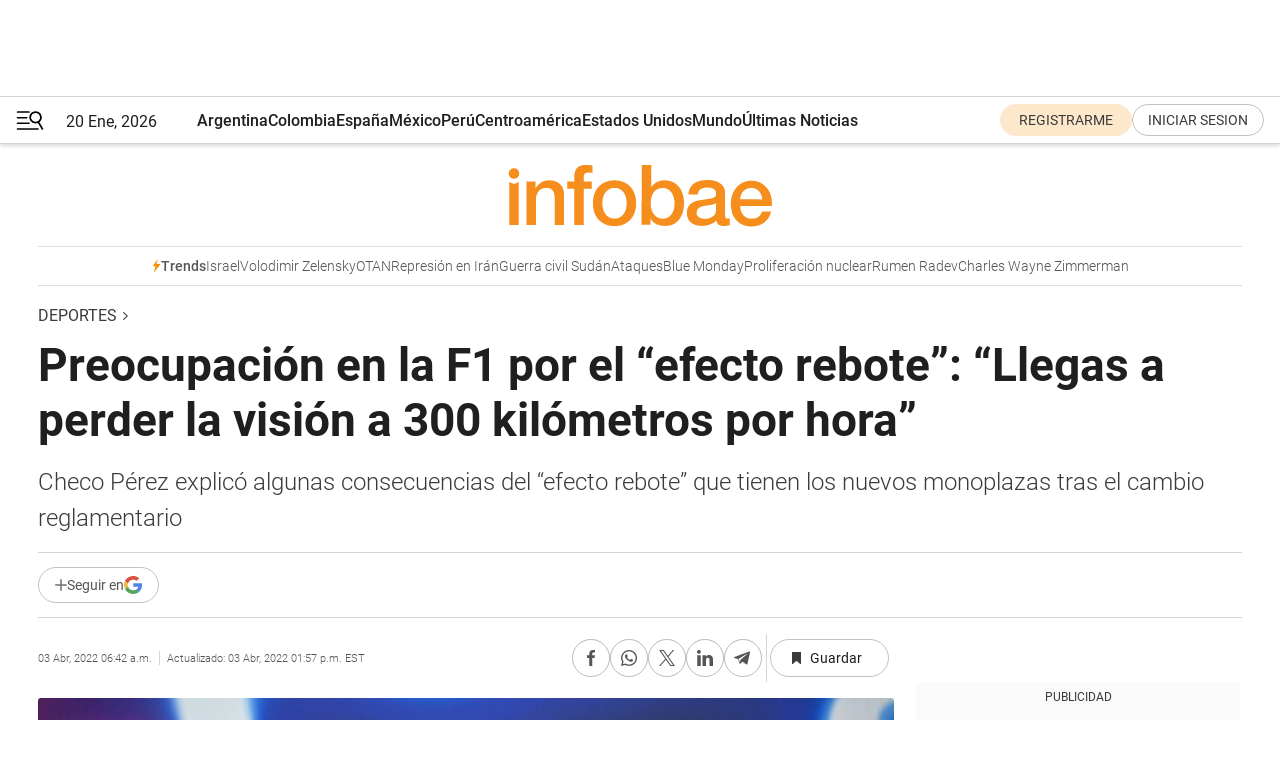

--- FILE ---
content_type: text/html; charset=utf-8
request_url: https://www.infobae.com/america/deportes/2022/04/03/preocupacion-en-la-f1-por-el-efecto-rebote-llegas-a-perder-la-vision-a-300-kilometros-por-hora/
body_size: 47059
content:
<!DOCTYPE html><html lang="es" style="scroll-behavior:smooth"><head><meta charSet="UTF-8"/><meta name="MobileOptimized" content="width"/><meta name="HandheldFriendly" content="true"/><meta name="apple-mobile-web-app-capable" content="yes"/><meta name="apple-mobile-web-app-status-bar-style" content="blank-translucent"/><title>Preocupación en la F1 por el “efecto rebote”: “Llegas a perder la visión a 300 kilómetros por hora” - Infobae</title><meta name="title" content="Preocupación en la F1 por el “efecto rebote”: “Llegas a perder la visión a 300 kilómetros por hora” - Infobae"/><meta name="description" content="Checo Pérez explicó algunas consecuencias del &quot;efecto rebote&quot; que tienen los nuevos monoplazas tras el cambio reglamentario"/><meta http-equiv="X-UA-Compatible" content="IE=edge,chrome=1"/><link rel="preload" as="font" type="font/woff2" crossorigin="" fetchpriority="high" href="https://www.infobae.com/assets/fonts/roboto-v30-latin-regular.woff2"/><link rel="preload" as="font" type="font/woff2" crossorigin="" fetchpriority="high" href="https://www.infobae.com/assets/fonts/roboto-v30-latin-300.woff2"/><link rel="preload" as="font" type="font/woff2" crossorigin="" fetchpriority="high" href="https://www.infobae.com/assets/fonts/roboto-v30-latin-500.woff2"/><link rel="preload" as="font" type="font/woff2" crossorigin="" fetchpriority="high" href="https://www.infobae.com/assets/fonts/roboto-v30-latin-700.woff2"/><link rel="preload" as="font" type="font/woff2" crossorigin="" fetchpriority="high" href="https://www.infobae.com/assets/fonts/roboto-v30-latin-italic.woff2"/><link rel="preload" as="font" type="font/woff2" crossorigin="" fetchpriority="high" href="https://www.infobae.com/assets/fonts/roboto-v30-latin-300italic.woff2"/><link rel="preload" as="font" type="font/woff2" crossorigin="" fetchpriority="high" href="https://www.infobae.com/assets/fonts/roboto-v30-latin-500italic.woff2"/><link rel="preload" as="font" type="font/woff2" crossorigin="" fetchpriority="high" href="https://www.infobae.com/assets/fonts/roboto-v30-latin-700italic.woff2"/><link rel="preload" href="/pf/resources/dist/infobae/css/main.css?d=3771" as="style"/><link rel="stylesheet" href="/pf/resources/dist/infobae/css/main.css?d=3771" media="screen, print"/><link rel="manifest" crossorigin="use-credentials" href="/pf/resources/manifest.json?d=3771"/><script type="application/javascript" id="polyfill-script">if(!Array.prototype.includes||!(window.Object && window.Object.assign)||!window.Promise||!window.Symbol||!window.fetch){document.write('<script type="application/javascript" src="/pf/dist/engine/polyfill.js?d=3771&mxId=00000000" defer=""><\/script>')}</script><script id="fusion-engine-react-script" type="application/javascript" src="/pf/dist/engine/react.js?d=3771&amp;mxId=00000000" defer=""></script><script id="fusion-engine-combinations-script" type="application/javascript" src="/pf/dist/components/combinations/default.js?d=3771&amp;mxId=00000000" defer=""></script><link rel="preconnect" href="https://sb.scorecardresearch.com/"/><link rel="preconnect" href="https://www.google-analytics.com/"/><link rel="preconnect" href="https://s.go-mpulse.net/"/><link rel="preconnect" href="https://fundingchoicesmessages.google.com/"/><link rel="preconnect" href="https://stats.g.doubleclick.net/"/><link rel="preconnect" href="https://www.googletagservices.com/"/><link id="fusion-template-styles" rel="stylesheet" type="text/css"/><link rel="preload" as="image" href="https://www.infobae.com/assets/images/logos/logo_infobae_naranja.svg"/><script src="/pf/resources/dist/infobae/js/main.js?d=3771" defer=""></script><script src="https://d1bl11pgu3tw3h.cloudfront.net/vendor/comscore/5.2.0/streamsense.min.js?org=infobae" defer=""></script><script src="https://sb.scorecardresearch.com/beacon.js" defer=""></script><script defer="">var _comscore = _comscore || []; _comscore.push({ c1: "2", c2: "8030908", options: { enableFirstPartyCookie: true, bypassUserConsentRequirementFor1PCookie: true } }); (function () { var s = document.createElement("script"), el = document.getElementsByTagName("script")[0]; s.async = true; s.src = "https://sb.scorecardresearch.com/cs/8030908/beacon.js"; el.parentNode.insertBefore(s, el); })();</script><script defer="">try{(function(i,s,o,g,r,a,m){i["GoogleAnalyticsObject"]=r;i[r]=i[r]||function(){(i[r].q=i[r].q||[]).push(arguments)},i[r].l=1*new Date;a=s.createElement(o),m=s.getElementsByTagName(o)[0];a.async=0;a.src=g;m.parentNode.insertBefore(a,m)})(window,document,"script","https://www.google-analytics.com/analytics.js","ga");ga("create","UA-759511-1","auto");ga("send","pageview");}catch(error){console.log("Error al inicializar gaScript:",error);}</script><script src="https://www.googletagmanager.com/gtag/js?id=G-Q2J791G3GV" async=""></script><script defer="">try{window.dataLayer = window.dataLayer || [];function gtag(){dataLayer.push(arguments);}gtag('js', new Date());gtag('config', 'G-Q2J791G3GV');}catch(error){console.log("Error al inicializar gaScript4:",error);}</script><script id="ebx" src="//applets.ebxcdn.com/ebx.js" async=""></script><script async="" src="https://functions.adnami.io/api/macro/adsm.macro.infobae.com.js"></script><script src="https://accounts.google.com/gsi/client" async="" defer=""></script><script>
  !function(e,o,n,i){if(!e){e=e||{},window.permutive=e,e.q=[];var t=function(){return([1e7]+-1e3+-4e3+-8e3+-1e11).replace(/[018]/g,function(e){return(e^(window.crypto||window.msCrypto).getRandomValues(new Uint8Array(1))[0]&15>>e/4).toString(16)})};e.config=i||{},e.config.apiKey=o,e.config.workspaceId=n,e.config.environment=e.config.environment||"production",(window.crypto||window.msCrypto)&&(e.config.viewId=t());for(var g=["addon","identify","track","trigger","query","segment","segments","ready","on","once","user","consent"],r=0;r<g.length;r++){var w=g[r];e[w]=function(o){return function(){var n=Array.prototype.slice.call(arguments,0);e.q.push({functionName:o,arguments:n})}}(w)}}}(window.permutive,"0cd2c32e-1a14-4e1f-96f0-a022c497b9cb","aa463839-b614-4c77-b5e9-6cdf10e1960c",{"consentRequired": true});
    window.googletag=window.googletag||{},window.googletag.cmd=window.googletag.cmd||[],window.googletag.cmd.push(function(){if(0===window.googletag.pubads().getTargeting("permutive").length){var e=window.localStorage.getItem("_pdfps");window.googletag.pubads().setTargeting("permutive",e?JSON.parse(e):[]);var o=window.localStorage.getItem("permutive-id");o&&(window.googletag.pubads().setTargeting("puid",o),window.googletag.pubads().setTargeting("ptime",Date.now().toString())),window.permutive.config.viewId&&window.googletag.pubads().setTargeting("prmtvvid",window.permutive.config.viewId),window.permutive.config.workspaceId&&window.googletag.pubads().setTargeting("prmtvwid",window.permutive.config.workspaceId)}});
    </script><script async="" src="https://a564e303-c351-48a1-b5d1-38585e343734.edge.permutive.app/aa463839-b614-4c77-b5e9-6cdf10e1960c-web.js"></script><script defer="">try{function classThemeChange(){const e=window.localStorage.getItem("theme"),a=document.querySelector("html");a.classList.contains("dark")||"dark"!==e||a.classList.add("dark"),a.classList.contains("dark")&&""===e&&a.classList.remove("dark")}window.addEventListener("themeChange",classThemeChange),classThemeChange();}catch(error){console.log("Error al inicializar themeJS:", error);}</script><script>try{(function(w,d,s,l,i){w[l]=w[l]||[];w[l].push({'gtm.start': new Date().getTime(),event:'gtm.js'});var f=d.getElementsByTagName(s)[0], j=d.createElement(s),dl=l!='dataLayer'?'&l='+l:'';j.async=true;j.src= 'https://www.googletagmanager.com/gtm.js?id='+i+dl;f.parentNode.insertBefore(j,f); })(window,document,'script','dataLayer','GTM-KTGQDC9');}catch(error){console.log("Error al inicializar gtmScript:",error);}</script><script>
  "undefined"!=typeof window&&(window.googlefc=window.googlefc||{},window.googlefc.callbackQueue=window.googlefc.callbackQueue||[],window.googlefc.callbackQueue.push({CONSENT_DATA_READY(){__tcfapi("addEventListener",2.2,(e,o)=>{if(o){console.log("Success getting consent data");let t=JSON.parse(localStorage.getItem("permutive-consent"));if(e?.gdprApplies){if(console.log("Country applies GDPR"),e?.eventStatus==="useractioncomplete"){console.log("First time modal");let n=e.purpose.consents["1"];n?(console.log("Consent accepted"),window.permutive.consent({opt_in:!0,token:"123"})):(console.log("Consent refused"),window.permutive.consent({opt_in:!1}))}else console.log("Consent already granted, skipping.")}else t?.opt_in?console.log("Consent already accepted for non-GDPR country, skipping."):(console.log("No previous consent found; automatically accepting consent."),window.permutive.consent({opt_in:!0,token:"123"}))}else console.error("Error getting consent data")})}}));
  </script><script defer="">try{!function(f,b,e,v,n,t,s) {if(f.fbq)return;n=f.fbq=function(){n.callMethod? n.callMethod.apply(n,arguments):n.queue.push(arguments)}; if(!f._fbq)f._fbq=n;n.push=n;n.loaded=!0;n.version='2.0'; n.queue=[];t=b.createElement(e);t.async=!0; t.src=v;s=b.getElementsByTagName(e)[0]; s.parentNode.insertBefore(t,s)}(window, document,'script', 'https://connect.facebook.net/en_US/fbevents.js'); fbq('init', '336383993555320'); fbq('track', 'PageView'); fbq('track', 'ViewContent');}catch(error){console.log("Error al inicializar facebookPixelRawCodeScript:",error);}</script><script src="https://cdn.onesignal.com/sdks/web/v16/OneSignalSDK.page.js" defer=""></script><script>const getCountry=(timeZone)=>{switch(timeZone){case 'America/Argentina/Buenos_Aires':case 'America/Argentina/Catamarca':case 'America/Argentina/ComodRivadavia':case 'America/Argentina/Cordoba':case 'America/Argentina/Jujuy':case 'America/Argentina/La_Rioja':case 'America/Argentina/Mendoza':case 'America/Argentina/Rio_Gallegos':case 'America/Argentina/Salta':case 'America/Argentina/San_Juan':case 'America/Argentina/San_Luis':case 'America/Argentina/Tucuman':case 'America/Argentina/Ushuaia':case 'America/Buenos_Aires':case 'America/Catamarca':case 'America/Cordoba':case 'America/Jujuy':case 'America/Mendoza':case 'America/Rosario':return'Argentina';case 'America/Bahia_Banderas':case 'America/Cancun':case 'America/Chihuahua':case 'America/Ciudad_Juarez':case 'America/Ensenada':case 'America/Hermosillo':case 'America/Matamoros':case 'America/Mazatlan':case 'America/Merida':case 'America/Mexico_City':case 'America/Monterrey':case 'America/Ojinaga':case 'America/Santa_Isabel':case 'America/Tijuana':case 'Mexico/BajaNorte':case 'Mexico/BajaSur':case 'Mexico/General':return'México';case 'Africa/Ceuta':case 'Atlantic/Canary':case 'Europe/Madrid':return'España';case 'America/Lima':return'Perú';case 'America/Bogota':return'Colombia';default:return'Otros'}};const country=getCountry(Intl.DateTimeFormat().resolvedOptions().timeZone);const getActionMessage=()=>{if(country==='Argentina'){return'Suscribite a nuestras notificaciones para recibir las últimas noticias de Argentina.'}
          if(country==='Otros'){return'Suscríbete a nuestras notificaciones para recibir las últimas noticias de todos los países.'}
          return'Suscríbete a nuestras notificaciones para recibir las últimas noticias de '+country+'.'};window.OneSignalDeferred=window.OneSignalDeferred||[];window.OneSignalDeferred.push(async(OneSignal)=>{await OneSignal.init({appId:'bef19c97-ed8d-479f-a038-e9d3da77d4c9',safari_web_id:'web.onesignal.auto.364542e4-0165-4e49-b6eb-0136f3f4eaa9',notifyButton:{enable:!1},allowLocalhostAsSecureOrigin:!0,serviceWorkerParam:{scope:'/'},serviceWorkerPath:'OneSignalSDKWorker.js',promptOptions:{slidedown:{prompts:[{type:'push',autoPrompt:!0,text:{actionMessage:getActionMessage(),acceptButton:'Suscribirse',cancelButton:'Después'},},],},},welcomeNotification:{title:'¡Bienvenido!',message:'Gracias por suscribirte a las notificaciones',url:'https://www.infobae.com/',},});OneSignal.User.addTag('region',country)})</script><link rel="dns-prefetch" href="https://sb.scorecardresearch.com/"/><link rel="dns-prefetch" href="https://www.google-analytics.com/"/><link rel="dns-prefetch" href="https://s.go-mpulse.net/"/><link rel="dns-prefetch" href="https://fundingchoicesmessages.google.com/"/><link rel="dns-prefetch" href="https://stats.g.doubleclick.net/"/><link rel="dns-prefetch" href="https://www.googletagservices.com/"/><meta name="viewport" content="width=device-width, initial-scale=1.0, user-scalable=yes, minimum-scale=0.5, maximum-scale=2.0"/><meta name="google-site-verification" content="DqMfuNB2bg-Ou_FEVXxZuzmDpPJ1ZVmOQVvwfJACGmM"/><link rel="canonical" href="https://www.infobae.com/america/deportes/2022/04/03/preocupacion-en-la-f1-por-el-efecto-rebote-llegas-a-perder-la-vision-a-300-kilometros-por-hora/"/><link rel="amphtml" href="https://www.infobae.com/america/deportes/2022/04/03/preocupacion-en-la-f1-por-el-efecto-rebote-llegas-a-perder-la-vision-a-300-kilometros-por-hora/?outputType=amp-type"/><meta property="keywords" content="Checo Pérez,REd Bull,Fórmula 1"/><meta name="robots" content="index, follow"/><meta name="googlebot" content="index, follow"/><meta name="robots" content="max-image-preview:large"/><meta name="distribution" content="global"/><meta name="rating" content="general"/><meta name="language" content="es_ES"/><link rel="alternate" type="application/rss+xml" title="RSS de Deportes - Infobae" href="https://www.infobae.com/arc/outboundfeeds/rss/category/america/deportes/"/><meta name="news_keywords" content="Checo Pérez,REd Bull,Fórmula 1"/><meta property="article:section" content="Deportes"/><meta property="article:section" content="Deportes"/><meta property="article:section" content="América"/><meta property="article:section" content="Deportes"/><meta property="article:published_time" content="2022-04-03T10:42:16.832Z"/><meta property="article:modified_time" content="2022-04-03T17:57:37.597Z"/><meta property="last_updated_date" content="2022-04-03T17:57:37.597Z"/><meta property="article:tag" content="Checo Pérez"/><meta property="article:tag" content="REd Bull"/><meta property="article:tag" content="Fórmula 1"/><meta property="article:opinion" content="false"/><meta name="twitter:card" content="summary_large_image"/><meta name="twitter:creator" content="@infobae"/><meta name="twitter:description" content="Checo Pérez explicó algunas consecuencias del &quot;efecto rebote&quot; que tienen los nuevos monoplazas tras el cambio reglamentario"/><meta name="twitter:image" content="https://www.infobae.com/resizer/v2/MQCULAVUOFFHPPHYKDQBUKHJMQ.jpg?auth=caeac5658751caa00ab4c43fb887e6eb005e45553a4cf7c8e4bc688ecdbb0d99&amp;smart=true&amp;width=1024&amp;height=512&amp;quality=85"/><meta name="twitter:site" content="@infobae"/><meta name="twitter:title" content="Preocupación en la F1 por el “efecto rebote”: “Llegas a perder la visión a 300 kilómetros por hora”"/><meta property="twitter:domain" content="infobae.com"/><meta property="twitter:url" content="https://www.infobae.com/america/deportes/2022/04/03/preocupacion-en-la-f1-por-el-efecto-rebote-llegas-a-perder-la-vision-a-300-kilometros-por-hora/"/><meta property="og:title" content="Preocupación en la F1 por el “efecto rebote”: “Llegas a perder la visión a 300 kilómetros por hora”"/><meta property="og:description" content="Checo Pérez explicó algunas consecuencias del &quot;efecto rebote&quot; que tienen los nuevos monoplazas tras el cambio reglamentario"/><meta property="og:url" content="https://www.infobae.com/america/deportes/2022/04/03/preocupacion-en-la-f1-por-el-efecto-rebote-llegas-a-perder-la-vision-a-300-kilometros-por-hora/"/><meta property="og:type" content="article"/><meta property="og:site_name" content="infobae"/><meta property="og:locale" content="es_LA"/><meta property="og:image" itemProp="image" content="https://www.infobae.com/resizer/v2/MQCULAVUOFFHPPHYKDQBUKHJMQ.jpg?auth=caeac5658751caa00ab4c43fb887e6eb005e45553a4cf7c8e4bc688ecdbb0d99&amp;smart=true&amp;width=1200&amp;height=630&amp;quality=85"/><meta property="og:image:width" content="1200"/><meta property="og:image:height" content="630"/><meta property="fb:app_id" content="303536999846097"/><meta property="fb:pages" content="34839376970"/><meta property="fb:pages" content="436205896728888"/><meta property="fb:pages" content="142361755806396"/><meta name="isDFP" content="true"/><meta name="dfpPageType" content="nota"/><meta name="dfp_path" content="infobae/america/deportes"/><meta property="article:publisher" content="https://www.facebook.com/infobae"/><script type="application/ld+json">{"@context":"https://schema.org","@type":"NewsMediaOrganization","name":"Infobae","description":"El sitio de noticias en español más leído en el mundo. Con redacciones en Ciudad de México, Madrid, Bogotá, Lima y Buenos Aires; y corresponsales en las principales ciudades del mundo.","email":"contacto@infobae.com","url":"https://www.infobae.com","sameAs":["https://www.facebook.com/Infobae/","https://www.youtube.com/@Infobae","https://x.com/infobae","https://es.wikipedia.org/wiki/Infobae","https://whatsapp.com/channel/0029Va9TEIjLdQefbAqn7T1g"],"logo":{"@type":"ImageObject","url":"https://www.infobae.com/resizer/v2/NCYGYV4JW5CQHKEULJMKQU6MZU.png?auth=31eb621d6ad5fda030d6c893a4efe3120a76cc8178216c9c9a07fd3dd89a360f&width=255&height=60&quality=90","height":60,"width":255}}</script><script type="application/ld+json">{"@context":"https://schema.org","@type":"BreadcrumbList","itemListElement":[{"@type":"ListItem","position":1,"item":{"@id":"https://infobae.com","name":"Infobae"}},{"@type":"ListItem","position":2,"item":{"@id":"https://infobae.com/america/deportes","name":"Deportes"}}]}</script><script type="application/ld+json">{"@context":"https://schema.org","@type":"NewsArticle","headline":"Preocupación en la F1 por el “efecto rebote”: “Llegas a perder la visión a 300 kilómetros por hora”","description":"Checo Pérez explicó algunas consecuencias del \"efecto rebote\" que tienen los nuevos monoplazas tras el cambio reglamentario","articleBody":"La competencia ya está en marcha. La Fórmula 1 comenzó a tomar forma y los pilotos empezaron a dar sus primeras sensaciones acerca de las nuevas tecnologías que están implementando en sus vehículos después del nuevo reglamento que presentó la FIA. Con estos cambios, los vehículos se vieron modificados en un 80% en lo que respecta a su aerodinámica. La principal novedad es el retorno del denominado “efecto suelo”, que permite que un coche viaje pegado al piso, tenga una mejor entrada y salida de aire y gane velocidad, sin embargo, es allí donde radica el problema para los conductores. Cuando los protagonistas pisan el acelerador en una recta, alcanzando los 300 km/h, y luego frenan para tomar una curva se produce en el vehículo lo que se denomina como “porpoising” o “rebote” que impacta directamente en los pilotos y su salud, reconoció Sergio Checo Pérez públicamente. “Llegas a 300 km/h, que es cuando sale el tema y con estos problemas puedes llegar hasta a perder la visión en la frenada o no poder ubicar bien el coche. Es un tema complicado sobre todo en las carreras, si vas sin DRS que es cuando más se nota en el coche, hay momentos que se hace inconducible”, destacó el mexicano. El corredor de Red Bull no fue el único que se pronunció sobre ello y se unió a una lista de colegas como Fernando Alonso y Ocon (Alpibne) o Carlos Sainz y Leclerc (Ferrar), que consideran que se tiene que hacer algo para modificar este punto. Al parecer, ni las propias escuderías ni la FIA se habrían dado cuenta de este inconveniente ya que es un fenómeno que se produce cuando el monoplaza alcanza o supera los 300 km/h. En las pruebas en el túnel de viento, las velocidades suelen estar limitadas a 250. La agencia Europa Press decidió preguntarle a un experto neurocirujano sobre las consecuencias que podría tener el piloto en su físico, teniendo en cuenta que ese rebote podría afectar tanto a la columna cervical y la cabeza. “Lo que es seguro es que los pilotos tendrán que seguir entrenando con intensidad su musculatura cervical”, reconoció el profesional Pablo Clavel. “Por este tipo de movimientos de la cabeza rebotando de manera repetitiva podrían dar lugar a lesiones ligamentosas o discales cervicales con el tiempo”, sentenció con respecto a este “efecto rebote” por el que los equipos ya se pusieron manos a la obra para reducirlo al máximo. Cabe destacar que los expertos de La Máxima aseguraron que en un período de cinco carreras habrán solucionado el inconveniente. SEGUIR LEYENDO El fenómeno que sorprende a todos: por qué rebotan los autos de la nueva Fórmula 1 La dramática lucha entre Verstappen y Leclerc que enloqueció a los fanáticos en el GP de Arabia Saudita de Fórmula 1 Preocupación en la Fórmula 1 por el brutal accidente de Mick Schumacher en el GP de Arabia Saudita","url":"https://www.infobae.com/america/deportes/2022/04/03/preocupacion-en-la-f1-por-el-efecto-rebote-llegas-a-perder-la-vision-a-300-kilometros-por-hora/","dateCreated":"2022-04-03T10:28:45Z","dateModified":"2022-04-03T17:57:37Z","datePublished":"2022-04-03T10:42:16Z","mainEntityOfPage":{"@type":"WebPage","@id":"https://www.infobae.com/america/deportes/2022/04/03/preocupacion-en-la-f1-por-el-efecto-rebote-llegas-a-perder-la-vision-a-300-kilometros-por-hora/"},"articleSection":"Deportes","creator":{"@type":"Organization","name":"INFOBAE","url":"https://www.infobae.com"},"keywords":"Checo Pérez,REd Bull,Fórmula 1","isAccessibleForFree":true,"copyrightYear":2022,"copyrightHolder":{"@type":"Organization","name":"Infobae","url":"https://www.infobae.com"},"inLanguage":"es-AR","contentLocation":{"@type":"Place","name":"Argentina"},"publisher":{"@type":"Organization","name":"infobae","logo":{"@type":"ImageObject","url":"https://www.infobae.com/resizer/v2/NCYGYV4JW5CQHKEULJMKQU6MZU.png?auth=31eb621d6ad5fda030d6c893a4efe3120a76cc8178216c9c9a07fd3dd89a360f&width=255&height=60&quality=90","height":60,"width":255}},"author":{"@type":"Organization","name":"INFOBAE","url":"https://www.infobae.com"},"image":[{"@type":"ImageObject","url":"https://www.infobae.com/resizer/v2/MQCULAVUOFFHPPHYKDQBUKHJMQ.jpg?auth=caeac5658751caa00ab4c43fb887e6eb005e45553a4cf7c8e4bc688ecdbb0d99&smart=true&width=1200&height=675&quality=85","width":1200,"height":675},{"@type":"ImageObject","url":"https://www.infobae.com/resizer/v2/MQCULAVUOFFHPPHYKDQBUKHJMQ.jpg?auth=caeac5658751caa00ab4c43fb887e6eb005e45553a4cf7c8e4bc688ecdbb0d99&smart=true&width=1200&height=900&quality=85","width":1200,"height":900},{"@type":"ImageObject","url":"https://www.infobae.com/resizer/v2/MQCULAVUOFFHPPHYKDQBUKHJMQ.jpg?auth=caeac5658751caa00ab4c43fb887e6eb005e45553a4cf7c8e4bc688ecdbb0d99&smart=true&width=1200&height=1200&quality=85","width":1200,"height":1200}]}</script><script type="application/ld+json">{"@context":"https://schema.org","@graph":[{"@type":"VideoObject","@id":"https://www.infobae.com/america/deportes/2022/04/03/preocupacion-en-la-f1-por-el-efecto-rebote-llegas-a-perder-la-vision-a-300-kilometros-por-hora/#video-2aQLaJx5-1","name":"Rebote En Los Autos De La Fórmula 1","description":"Análisis de por qué los coches de la Fórmula 1 rebotan en la recta principal por el efecto suelo, en los ensayos de pretemporada.","thumbnailUrl":"https://cdn.jwplayer.com/v2/media/2aQLaJx5/poster.jpg?width=720","uploadDate":"2022-02-24T20:58:48.000Z","duration":"P0Y0M0DT0H0M28S","contentUrl":"https://cdn.jwplayer.com/videos/2aQLaJx5-vM6j8t5y.mp4","embedUrl":"https://www.infobae.com/america/deportes/2022/04/03/preocupacion-en-la-f1-por-el-efecto-rebote-llegas-a-perder-la-vision-a-300-kilometros-por-hora/","publisher":{"@type":"NewsMediaOrganization","name":"Infobae","url":"https://www.infobae.com"},"potentialAction":{"@type":"SeekToAction","target":"https://www.infobae.com/america/deportes/2022/04/03/preocupacion-en-la-f1-por-el-efecto-rebote-llegas-a-perder-la-vision-a-300-kilometros-por-hora/?jw_start={seek_to_second_number}","startOffset-input":"required name=seek_to_second_number"}},{"@type":"VideoObject","@id":"https://www.infobae.com/america/deportes/2022/04/03/preocupacion-en-la-f1-por-el-efecto-rebote-llegas-a-perder-la-vision-a-300-kilometros-por-hora/#video-aIHk2Ps1-2","name":"Efecto rebote en la Fórmula 1","description":"Checo Perez habla del efecto rebote","thumbnailUrl":"https://cdn.jwplayer.com/v2/media/aIHk2Ps1/poster.jpg?width=720","uploadDate":"2022-04-03T11:10:18.000Z","duration":"P0Y0M0DT0H0M51S","contentUrl":"https://cdn.jwplayer.com/videos/aIHk2Ps1-vM6j8t5y.mp4","embedUrl":"https://www.infobae.com/america/deportes/2022/04/03/preocupacion-en-la-f1-por-el-efecto-rebote-llegas-a-perder-la-vision-a-300-kilometros-por-hora/","publisher":{"@type":"NewsMediaOrganization","name":"Infobae","url":"https://www.infobae.com"},"potentialAction":{"@type":"SeekToAction","target":"https://www.infobae.com/america/deportes/2022/04/03/preocupacion-en-la-f1-por-el-efecto-rebote-llegas-a-perder-la-vision-a-300-kilometros-por-hora/?jw_start={seek_to_second_number}","startOffset-input":"required name=seek_to_second_number"}}]}</script><link rel="shortcut icon" type="image/x-icon" href="/pf/resources/favicon/favicon-32x32.png?d=3771"/><link rel="icon" sizes="16x16" type="image/png" href="/pf/resources/favicon/favicon-16x16.png?d=3771"/><link rel="icon" type="image/png" sizes="32x32" href="/pf/resources/favicon/favicon-32x32.png?d=3771"/><link rel="apple-touch-icon" href="/pf/resources/favicon/apple-touch-icon.png?d=3771"/><link rel="apple-touch-icon-precomposed" href="/pf/resources/favicon/apple-touch-icon-precomposed.png?d=3771"/><link rel="apple-touch-icon-120x120" href="/pf/resources/favicon/apple-touch-icon-120x120.png?d=3771"/><link rel="apple-touch-icon-120x120-precomposed" href="/pf/resources/favicon/apple-touch-icon-120x120-precomposed.png?d=3771"/><link rel="apple-touch-icon-152x152" href="/pf/resources/favicon/apple-touch-icon-152x152.png?d=3771"/><link rel="apple-touch-icon-152x152-precomposed" href="/pf/resources/favicon/apple-touch-icon-152x152-precomposed.png?d=3771"/><link rel="shortcut icon" sizes="192x192" href="/pf/resources/favicon/android-chrome-192x192.png?d=3771"/><link rel="shortcut icon" sizes="512x512" href="/pf/resources/favicon/android-chrome-512x512.png?d=3771"/><script async="" src="https://www.google.com/adsense/search/ads.js"></script><script>
        (function(g,o){
          g[o] = g[o] || function () {
            (g[o]['q'] = g[o]['q'] || []).push(arguments)
          }, g[o]['t'] = 1 * new Date
        })(window,'_googCsa');
      </script>
<script>(window.BOOMR_mq=window.BOOMR_mq||[]).push(["addVar",{"rua.upush":"false","rua.cpush":"true","rua.upre":"false","rua.cpre":"true","rua.uprl":"false","rua.cprl":"false","rua.cprf":"false","rua.trans":"SJ-a9b1e08b-0f29-4699-ab84-bfdb9cb129ea","rua.cook":"false","rua.ims":"false","rua.ufprl":"false","rua.cfprl":"true","rua.isuxp":"false","rua.texp":"norulematch","rua.ceh":"false","rua.ueh":"false","rua.ieh.st":"0"}]);</script>
                              <script>!function(e){var n="https://s.go-mpulse.net/boomerang/";if("False"=="True")e.BOOMR_config=e.BOOMR_config||{},e.BOOMR_config.PageParams=e.BOOMR_config.PageParams||{},e.BOOMR_config.PageParams.pci=!0,n="https://s2.go-mpulse.net/boomerang/";if(window.BOOMR_API_key="C7HNE-7B57D-WM7L2-K2VFG-FX3EW",function(){function e(){if(!o){var e=document.createElement("script");e.id="boomr-scr-as",e.src=window.BOOMR.url,e.async=!0,i.parentNode.appendChild(e),o=!0}}function t(e){o=!0;var n,t,a,r,d=document,O=window;if(window.BOOMR.snippetMethod=e?"if":"i",t=function(e,n){var t=d.createElement("script");t.id=n||"boomr-if-as",t.src=window.BOOMR.url,BOOMR_lstart=(new Date).getTime(),e=e||d.body,e.appendChild(t)},!window.addEventListener&&window.attachEvent&&navigator.userAgent.match(/MSIE [67]\./))return window.BOOMR.snippetMethod="s",void t(i.parentNode,"boomr-async");a=document.createElement("IFRAME"),a.src="about:blank",a.title="",a.role="presentation",a.loading="eager",r=(a.frameElement||a).style,r.width=0,r.height=0,r.border=0,r.display="none",i.parentNode.appendChild(a);try{O=a.contentWindow,d=O.document.open()}catch(_){n=document.domain,a.src="javascript:var d=document.open();d.domain='"+n+"';void(0);",O=a.contentWindow,d=O.document.open()}if(n)d._boomrl=function(){this.domain=n,t()},d.write("<bo"+"dy onload='document._boomrl();'>");else if(O._boomrl=function(){t()},O.addEventListener)O.addEventListener("load",O._boomrl,!1);else if(O.attachEvent)O.attachEvent("onload",O._boomrl);d.close()}function a(e){window.BOOMR_onload=e&&e.timeStamp||(new Date).getTime()}if(!window.BOOMR||!window.BOOMR.version&&!window.BOOMR.snippetExecuted){window.BOOMR=window.BOOMR||{},window.BOOMR.snippetStart=(new Date).getTime(),window.BOOMR.snippetExecuted=!0,window.BOOMR.snippetVersion=12,window.BOOMR.url=n+"C7HNE-7B57D-WM7L2-K2VFG-FX3EW";var i=document.currentScript||document.getElementsByTagName("script")[0],o=!1,r=document.createElement("link");if(r.relList&&"function"==typeof r.relList.supports&&r.relList.supports("preload")&&"as"in r)window.BOOMR.snippetMethod="p",r.href=window.BOOMR.url,r.rel="preload",r.as="script",r.addEventListener("load",e),r.addEventListener("error",function(){t(!0)}),setTimeout(function(){if(!o)t(!0)},3e3),BOOMR_lstart=(new Date).getTime(),i.parentNode.appendChild(r);else t(!1);if(window.addEventListener)window.addEventListener("load",a,!1);else if(window.attachEvent)window.attachEvent("onload",a)}}(),"".length>0)if(e&&"performance"in e&&e.performance&&"function"==typeof e.performance.setResourceTimingBufferSize)e.performance.setResourceTimingBufferSize();!function(){if(BOOMR=e.BOOMR||{},BOOMR.plugins=BOOMR.plugins||{},!BOOMR.plugins.AK){var n="true"=="true"?1:0,t="",a="aojcleyxg7wiq2lpapuq-f-f6360cea4-clientnsv4-s.akamaihd.net",i="false"=="true"?2:1,o={"ak.v":"39","ak.cp":"619111","ak.ai":parseInt("650669",10),"ak.ol":"0","ak.cr":18,"ak.ipv":4,"ak.proto":"h2","ak.rid":"5c0bcd25","ak.r":50906,"ak.a2":n,"ak.m":"dscr","ak.n":"ff","ak.bpcip":"3.146.37.0","ak.cport":41926,"ak.gh":"23.55.223.137","ak.quicv":"","ak.tlsv":"tls1.3","ak.0rtt":"","ak.0rtt.ed":"","ak.csrc":"-","ak.acc":"","ak.t":"1768883177","ak.ak":"hOBiQwZUYzCg5VSAfCLimQ==H6P9EFZ/7+vqp5TqoZr/qHXhRq/bSkAe8Ds3dv9KB1De6hx/50aHy4uQ7nAHAqkiuxjxV/zg1txCzBzau1TSd8obihDHlvu3TW1Mzc/kn/nx5iaElJ9EKaPyjBIVLMv74/fedDZHD4UL2/KJo0pNiZ6EkVH7QGI0SmZC2caab2R6na8t3M2WRdScYIZ/2mnM8jrytrKr5Qzy3easGygvdSPvaCBbY1PZ4pJsFAxF36q511GsN2XsoJI0DAXyLu/J37NHJZE9NhW1OU3DdE4W4dST6U7LrqeU4B0LPQGlSI/fsljIwR4tdRgOW1F5u7b/QSkrMnRLpJ4D3YSP4OVZGpMr8zNns3aAjTgOVj/ymXVugPO+F4lw4Zv4os2Oah1xu6X0Ity2PsOap3ObZcylw87iAgjRvCXiX4lOUchGe4c=","ak.pv":"135","ak.dpoabenc":"","ak.tf":i};if(""!==t)o["ak.ruds"]=t;var r={i:!1,av:function(n){var t="http.initiator";if(n&&(!n[t]||"spa_hard"===n[t]))o["ak.feo"]=void 0!==e.aFeoApplied?1:0,BOOMR.addVar(o)},rv:function(){var e=["ak.bpcip","ak.cport","ak.cr","ak.csrc","ak.gh","ak.ipv","ak.m","ak.n","ak.ol","ak.proto","ak.quicv","ak.tlsv","ak.0rtt","ak.0rtt.ed","ak.r","ak.acc","ak.t","ak.tf"];BOOMR.removeVar(e)}};BOOMR.plugins.AK={akVars:o,akDNSPreFetchDomain:a,init:function(){if(!r.i){var e=BOOMR.subscribe;e("before_beacon",r.av,null,null),e("onbeacon",r.rv,null,null),r.i=!0}return this},is_complete:function(){return!0}}}}()}(window);</script></head><body class="nd-body"><noscript><img src="https://sb.scorecardresearch.com/p?c1=2&amp;c2=8030908&amp;cv=4.4.0&amp;cj=1"/></noscript><noscript><iframe src="https://www.googletagmanager.com/ns.html?id=GTM-KTGQDC9" height="0" width="0" style="display:none;visibility:hidden"></iframe></noscript><noscript><img height="1" width="1" style="display:none" src="https://www.facebook.com/tr?id=336383993555320&ev=PageView&noscript=1"/></noscript><div id="fusion-app" class="fusion-app | infobae grid"><div class="article-right-rail-centered "><div class="article-right-rail-centered-layout "><nav><div class="interstitial_800x600 ad-wrapper"><div id="infobae_america_deportes_nota_interstitial_800x600" class="ad-interstitial-bg hide"></div><div class="dfpAd ad-interstitial"><button id="infobae_america_deportes_nota_interstitial_800x600_close" aria-label="infobae_america_deportes_nota_interstitial_800x600" class="close_ad hide"><i class="close"></i></button><div id="infobae/america/deportes/nota/interstitial_800x600" class="infobae/america/deportes/nota/interstitial_800x600 arcad"></div></div></div><div style="position:relative"><div class="masthead-navbar " id="mastheadnavbar"><div class="site-header" id="siteheader"><div class="sticky-navbar-ad-container"><div class="top_banner_970x80 ad-wrapper"><div class="dfpAd ad-top-banner"><div id="infobae/america/deportes/nota/top_banner_970x80" class="infobae/america/deportes/nota/top_banner_970x80 arcad"></div></div></div></div><div class="sectionnav-container"><span aria-label="Menu" class="hamburger hamburger-wrapper close" role="button" tabindex="-1"><svg viewBox="0 0 28 20" id="hamburger-icon" xmlns="http://www.w3.org/2000/svg" class="hamburger-icon" data-name="hamburger-icon" fill=""><path d="M27.8061 18.2936L23.9009 11.7199C26.6545 9.62581 27.2345 5.75713 25.1799 2.96266C23.0598 0.111715 18.9446 -0.552677 15.9985 1.50445C14.5751 2.49996 13.6279 3.97419 13.3517 5.66252C13.0628 7.34757 13.4737 9.04405 14.498 10.4274C16.2587 12.8169 19.499 13.7133 22.2858 12.6261L26.1944 19.1875C26.3514 19.4517 26.5513 19.6089 26.7784 19.668C26.9927 19.7238 27.2342 19.6816 27.4707 19.5593C28.2062 19.1465 28.0218 18.6387 27.8221 18.2846L27.8061 18.2936ZM24.3917 7.88058C24.0673 9.0572 23.2806 10.0477 22.1932 10.6578C21.1218 11.259 19.8172 11.4316 18.6191 11.1196C16.1094 10.466 14.6138 7.94849 15.2862 5.50947C15.9587 3.07045 18.5492 1.61694 21.0589 2.27047C23.5686 2.92401 25.0642 5.44156 24.3917 7.88058Z" fill=""></path><path d="M0 1.129C0 0.675362 0.371315 0.307617 0.829355 0.307617H12.9866C13.4446 0.307617 13.8159 0.675362 13.8159 1.129C13.8159 1.58264 13.4446 1.95038 12.9866 1.95038H0.829355C0.371315 1.95038 0 1.58264 0 1.129ZM0 7.04295C0 6.58931 0.371315 6.22157 0.829355 6.22157H10.5951C11.0531 6.22157 11.4245 6.58931 11.4245 7.04295C11.4245 7.49659 11.0531 7.86433 10.5951 7.86433H0.829355C0.371315 7.86433 0 7.49659 0 7.04295ZM0 12.9569C0 12.5033 0.371315 12.1355 0.829355 12.1355H12.9866C13.4446 12.1355 13.8159 12.5033 13.8159 12.9569C13.8159 13.4105 13.4446 13.7783 12.9866 13.7783H0.829355C0.371315 13.7783 0 13.4105 0 12.9569ZM0 18.8709C0 18.4172 0.371315 18.0495 0.829355 18.0495H22.4792C22.9372 18.0495 23.3086 18.4172 23.3086 18.8709C23.3086 19.3245 22.9372 19.6922 22.4792 19.6922H0.829355C0.371315 19.6922 0 19.3245 0 18.8709Z" fill=""></path></svg></span><a aria-label="infobae" class="site-logo" href="https://www.infobae.com/"><span class="site-logo"><img alt="Infobae" class="logo-image" height="25px" src="https://www.infobae.com/assets/images/logos/logo_infobae_naranja.svg" width="105px" fetchpriority="high" loading="eager"/></span></a><p class="date-info">20 Ene, 2026</p><div class="login-register-container"></div></div></div><nav class="content side-menu" id="side-menu" style="top:undefinedpx;height:calc(100vh - undefinedpx)"><div class="side-menu-sticky-items"><div class="queryly_searchicon_img"><label for="queryly_toggle" id="queryly-label"><button>Buscar en todo el sitio<svg id="search-icon" data-name="search-icon" xmlns="http://www.w3.org/2000/svg" viewBox="0 0 30 30"><path d="M20.35,17.59a10.43,10.43,0,1,0-3.21,3l7.7,7.65a2.19,2.19,0,1,0, 3.17-3l-.08-.07Zm-8.53.72a6.74,6.74,0,1,1,6.74-6.75,6.74,6.74,0,0,1-6.74,6.75Zm0,0"></path></svg></button></label></div></div><div class="dropdown"><div id="dropdown-item-ctn0" class="dropdown-item-ctn"><a class="item non-bold" href="https://www.infobae.com/?noredirect" rel="noopener noreferrer">Argentina</a></div><div id="dropdown-body0" class="dropdown-body"></div></div><div class="dropdown"><div id="dropdown-item-ctn2" class="dropdown-item-ctn"><a class="item non-bold" href="https://www.infobae.com/colombia/" rel="noopener noreferrer">Colombia</a></div><div id="dropdown-body2" class="dropdown-body"></div></div><div class="dropdown"><div id="dropdown-item-ctn4" class="dropdown-item-ctn"><a class="item non-bold" href="https://www.infobae.com/espana/" rel="noopener noreferrer">España</a></div><div id="dropdown-body4" class="dropdown-body"></div></div><div class="dropdown"><div id="dropdown-item-ctn6" class="dropdown-item-ctn"><a class="item non-bold" href="https://www.infobae.com/mexico/" rel="noopener noreferrer">México</a></div><div id="dropdown-body6" class="dropdown-body"></div></div><div class="dropdown"><div id="dropdown-item-ctn8" class="dropdown-item-ctn"><a class="item non-bold" href="https://www.infobae.com/peru/" rel="noopener noreferrer">Perú</a></div><div id="dropdown-body8" class="dropdown-body"></div></div><div class="dropdown"><div id="dropdown-item-ctn10" class="dropdown-item-ctn"><a class="item non-bold" href="https://www.infobae.com/centroamerica/" rel="noopener noreferrer">Centroamérica</a></div><div id="dropdown-body10" class="dropdown-body"></div></div><div class="dropdown"><div id="dropdown-item-ctn12" class="dropdown-item-ctn"><a class="item non-bold" href="https://www.infobae.com/estados-unidos/" rel="noopener noreferrer">Estados Unidos</a></div><div id="dropdown-body12" class="dropdown-body"></div></div><div class="dropdown"><div id="dropdown-item-ctn14" class="dropdown-item-ctn"><a class="item" href="https://www.infobae.com/america/" rel="noopener noreferrer">Mundo</a><div aria-label="Menu Item" class="icon-dropdown" role="button" tabindex="-1"><svg id="down-icon0" width="12" height="12" viewBox="0 0 12 8" fill="none" xmlns="http://www.w3.org/2000/svg" class="icon-drop "><path d="M-9.87742e-07 1.167C-9.69427e-07 0.748023 0.335182 0.41284 0.754162 0.41284C0.969636 0.41284 1.17314 0.496636 1.31679 0.652256L5.98541 5.72789L10.654 0.652257C10.9294 0.341015 11.4082 0.293132 11.7314 0.568461C12.0546 0.84379 12.0905 1.32262 11.8152 1.64584C11.8032 1.65781 11.7913 1.68175 11.7793 1.69372L6.54804 7.36789C6.26074 7.67913 5.78191 7.6911 5.47067 7.41577C5.4587 7.4038 5.44673 7.39183 5.42278 7.36789L0.203504 1.68175C0.071824 1.5381 -9.96114e-07 1.35853 -9.87742e-07 1.167Z" fill="#9B9B9B"></path></svg></div></div><div id="dropdown-body14" class="dropdown-body"><a class="dropdown-item" href="https://www.infobae.com/venezuela/"><span class="dropdown-submenu">Venezuela</span></a><a class="dropdown-item" href="https://www.infobae.com/economist/"><span class="dropdown-submenu">The economist</span></a><a class="dropdown-item" href="https://www.infobae.com/wapo/"><span class="dropdown-submenu">The Washington Post</span></a><a class="dropdown-item" href="https://www.infobae.com/america/realeza/"><span class="dropdown-submenu">Realeza</span></a><a class="dropdown-item" href="https://www.infobae.com/america/opinion/"><span class="dropdown-submenu">Opinión</span></a></div></div><div class="dropdown"><div id="dropdown-item-ctn16" class="dropdown-item-ctn"><a class="item non-bold" href="https://www.infobae.com/ultimas-noticias-america/" rel="noopener noreferrer">Últimas Noticias</a></div><div id="dropdown-body16" class="dropdown-body"></div></div><div class="dropdown"><div id="dropdown-item-ctn18" class="dropdown-item-ctn"><a class="item non-bold" href="https://www.infobae.com/entretenimiento/" rel="noopener noreferrer">Entretenimiento</a></div><div id="dropdown-body18" class="dropdown-body"></div></div><div class="dropdown"><div id="dropdown-item-ctn20" class="dropdown-item-ctn"><a class="item non-bold" href="https://www.infobae.com/deportes/" rel="noopener noreferrer">Deportes</a></div><div id="dropdown-body20" class="dropdown-body"></div></div><div class="dropdown"><div id="dropdown-item-ctn22" class="dropdown-item-ctn"><a class="item" href="https://www.infobae.com/tendencias/" rel="noopener noreferrer">Tendencias</a><div aria-label="Menu Item" class="icon-dropdown" role="button" tabindex="-1"><svg id="down-icon0" width="12" height="12" viewBox="0 0 12 8" fill="none" xmlns="http://www.w3.org/2000/svg" class="icon-drop "><path d="M-9.87742e-07 1.167C-9.69427e-07 0.748023 0.335182 0.41284 0.754162 0.41284C0.969636 0.41284 1.17314 0.496636 1.31679 0.652256L5.98541 5.72789L10.654 0.652257C10.9294 0.341015 11.4082 0.293132 11.7314 0.568461C12.0546 0.84379 12.0905 1.32262 11.8152 1.64584C11.8032 1.65781 11.7913 1.68175 11.7793 1.69372L6.54804 7.36789C6.26074 7.67913 5.78191 7.6911 5.47067 7.41577C5.4587 7.4038 5.44673 7.39183 5.42278 7.36789L0.203504 1.68175C0.071824 1.5381 -9.96114e-07 1.35853 -9.87742e-07 1.167Z" fill="#9B9B9B"></path></svg></div></div><div id="dropdown-body22" class="dropdown-body"><a class="dropdown-item" href="https://www.infobae.com/tendencias/estar-mejor/"><span class="dropdown-submenu">Estar Mejor</span></a></div></div><div class="dropdown"><div id="dropdown-item-ctn24" class="dropdown-item-ctn"><a class="item non-bold" href="https://www.infobae.com/tecno/" rel="noopener noreferrer">Tecno</a></div><div id="dropdown-body24" class="dropdown-body"></div></div><div class="dropdown"><div id="dropdown-item-ctn26" class="dropdown-item-ctn"><a class="item non-bold" href="https://www.infobae.com/cultura/" rel="noopener noreferrer">Cultura</a></div><div id="dropdown-body26" class="dropdown-body"></div></div><div class="dropdown"><div id="dropdown-item-ctn28" class="dropdown-item-ctn"><a class="item non-bold" href="https://www.infobae.com/malditos-nerds/" rel="noopener noreferrer">Malditos Nerds</a></div><div id="dropdown-body28" class="dropdown-body"></div></div><div class="dropdown"><div id="dropdown-item-ctn30" class="dropdown-item-ctn"><a class="item non-bold" href="https://www.infobae.com/virales/" rel="noopener noreferrer">Virales</a></div><div id="dropdown-body30" class="dropdown-body"></div></div><div class="dropdown"><div id="dropdown-item-ctn32" class="dropdown-item-ctn"><a class="item non-bold" href="https://www.infobae.com/salud/" rel="noopener noreferrer">Salud</a></div><div id="dropdown-body32" class="dropdown-body"></div></div><div class="dropdown"><div id="dropdown-item-ctn34" class="dropdown-item-ctn"><a class="item non-bold" href="https://www.infobae.com/podcasts/" rel="noopener noreferrer">Podcasts</a></div><div id="dropdown-body34" class="dropdown-body"></div></div><div class="dark-mode-btn "><div class="dark-mode-btn__container "><div class="dark-mode-btn__toggler "><div class="dark-mode-btn__circle "></div><svg class="light-icon" width="12" height="12" viewBox="0 0 12 12" fill="none" xmlns="http://www.w3.org/2000/svg"><path d="M12 6.10608C11.8953 6.34856 11.7107 6.445 11.4462 6.43122C11.2092 6.41745 10.9722 6.43122 10.738 6.42847C10.4762 6.42847 10.2861 6.24385 10.2861 6.00137C10.2861 5.75614 10.4762 5.57703 10.738 5.57428C10.975 5.57428 11.2119 5.5853 11.4462 5.57152C11.7107 5.55499 11.8925 5.65418 12 5.89666V6.11159V6.10608Z" fill="#1F1F1F"></path><path d="M5.89114 12C5.64866 11.8953 5.55222 11.7107 5.566 11.4462C5.57978 11.2092 5.566 10.9722 5.56876 10.738C5.56876 10.4762 5.75337 10.2861 5.99585 10.2861C6.23833 10.2861 6.42295 10.4762 6.42295 10.738C6.42295 10.975 6.41192 11.2119 6.4257 11.4462C6.44223 11.7107 6.34304 11.8925 6.10056 12H5.88563H5.89114Z" fill="#1F1F1F"></path><path d="M5.99859 2.57084C7.89158 2.57084 9.43188 4.11389 9.42636 6.00414C9.42361 7.88887 7.88331 9.42642 5.99859 9.42642C4.10835 9.42642 2.5653 7.88336 2.57081 5.99036C2.57357 4.10563 4.11386 2.56808 5.99859 2.56808V2.57084ZM6.00685 3.42778C4.5878 3.42503 3.43051 4.57681 3.42775 5.99036C3.425 7.40942 4.57678 8.56672 5.99032 8.56947C7.40938 8.57223 8.56666 7.42045 8.56942 6.00414C8.57218 4.58508 7.4204 3.42778 6.0041 3.42503L6.00685 3.42778Z" fill="#1F1F1F"></path><path d="M6.42851 0.856948C6.42851 0.994721 6.42851 1.13249 6.42851 1.27302C6.423 1.52377 6.24114 1.7139 6.00417 1.7139C5.7672 1.7139 5.57708 1.52652 5.57432 1.27853C5.57157 0.997476 5.57157 0.716419 5.57432 0.435362C5.57432 0.184616 5.76445 0 6.00417 0C6.23563 0 6.423 0.187371 6.42851 0.429852C6.43127 0.573135 6.42851 0.716419 6.42851 0.856948Z" fill="#1F1F1F"></path><path d="M0.851433 6.4285C0.713661 6.4285 0.575889 6.4285 0.435361 6.4285C0.18737 6.42299 0 6.23562 0 5.9959C0 5.75617 0.18737 5.57431 0.440872 5.57155C0.716416 5.5688 0.994717 5.57155 1.27026 5.57155C1.52101 5.57155 1.71113 5.75893 1.71389 5.9959C1.71389 6.23838 1.52652 6.42575 1.26475 6.4285C1.12698 6.4285 0.989206 6.4285 0.848678 6.4285H0.851433Z" fill="#1F1F1F"></path><path d="M1.6312 2.11615C1.63671 1.88745 1.71662 1.75519 1.87368 1.67804C2.03074 1.60088 2.19607 1.60915 2.32558 1.72763C2.52672 1.90949 2.71961 2.10238 2.90422 2.30352C3.05301 2.4661 3.03097 2.7196 2.87667 2.87391C2.7196 3.02821 2.46886 3.05025 2.30629 2.90146C2.1079 2.72235 1.92053 2.52947 1.73867 2.33384C1.67805 2.26495 1.65325 2.163 1.63396 2.11891L1.6312 2.11615Z" fill="#1F1F1F"></path><path d="M9.8865 1.63127C10.1152 1.63953 10.2475 1.71944 10.3246 1.8765C10.4018 2.03632 10.388 2.19889 10.2695 2.32564C10.0877 2.52679 9.89477 2.71967 9.69362 2.90153C9.52829 3.05033 9.27755 3.02553 9.12324 2.86847C8.96894 2.71141 8.9524 2.46066 9.1012 2.29809C9.28306 2.10245 9.47319 1.91232 9.66882 1.73322C9.73495 1.6726 9.83966 1.65055 9.8865 1.63127Z" fill="#1F1F1F"></path><path d="M1.63124 9.87282C1.65604 9.82597 1.69186 9.71576 1.7635 9.6386C1.92332 9.4595 2.09691 9.29141 2.27326 9.12609C2.44961 8.95525 2.70587 8.96076 2.87395 9.12609C3.04203 9.29141 3.04754 9.55043 2.8767 9.72678C2.70862 9.90313 2.53503 10.0767 2.35592 10.2476C2.22091 10.3771 2.05558 10.4074 1.88474 10.3302C1.71942 10.2558 1.63675 10.1208 1.62849 9.87557L1.63124 9.87282Z" fill="#1F1F1F"></path><path d="M10.3716 9.89209C10.3605 10.1208 10.2779 10.2531 10.1208 10.3275C9.96099 10.4019 9.80117 10.3881 9.67167 10.2696C9.47603 10.0877 9.28591 9.90036 9.10405 9.70197C8.94974 9.53389 8.97178 9.27763 9.13436 9.12057C9.29142 8.96902 9.54216 8.95248 9.70473 9.10403C9.89762 9.28314 10.085 9.46775 10.2613 9.66339C10.3247 9.73503 10.3495 9.8425 10.3716 9.89209Z" fill="#1F1F1F"></path></svg><svg class="dark-icon" width="12" height="12" viewBox="0 0 12 12" fill="none" xmlns="http://www.w3.org/2000/svg"><path d="M0 5.6173C0.0203122 5.43051 0.0372386 5.24373 0.0643215 5.06034C0.314839 3.37929 1.12056 2.02766 2.4747 1.00545C3.0773 0.550379 3.74422 0.227753 4.46869 0.0205937C4.65488 -0.0337432 4.83769 0.0205937 4.93925 0.17002C5.0442 0.319447 5.04081 0.492646 4.90878 0.659052C4.52624 1.14129 4.25202 1.67447 4.09968 2.27218C3.82885 3.33175 3.90671 4.36075 4.36374 5.3558C4.84785 6.40178 5.62648 7.15571 6.67594 7.61078C7.44104 7.94359 8.24337 8.04887 9.07278 7.93341C9.89881 7.81794 10.6267 7.48852 11.28 6.97232C11.3647 6.9044 11.473 6.83988 11.578 6.8229C11.8589 6.77875 12.0519 7.00628 11.9876 7.28136C11.754 8.25264 11.3241 9.12542 10.6673 9.88274C9.8785 10.7929 8.90352 11.4279 7.74572 11.7506C5.92101 12.26 4.20463 11.9917 2.64059 10.9219C1.29998 10.005 0.470565 8.72808 0.128643 7.13533C0.0744772 6.88742 0.0575511 6.63272 0.0236975 6.38141C0.0169267 6.34066 0.0101555 6.2999 0.0033848 6.25575C0.0033848 6.0452 0.0033848 5.83125 0.0033848 5.62069L0 5.6173ZM3.63589 1.2228C1.77732 2.17709 0.51119 4.33359 0.897122 6.72441C1.28644 9.1424 3.23303 10.9491 5.68742 11.1563C8.04025 11.3566 9.99699 9.95746 10.8399 8.24584C8.6293 9.16617 6.55069 8.9692 4.80045 7.26778C3.04683 5.55956 2.78277 3.48118 3.63927 1.2228H3.63589Z" fill="white"></path>;</svg></div></div></div></nav><nav class="right-panel " id="right-panel" style="height:calc(100vh - undefinedpx)"><div class="right-panel__header"><div class="right-panel__user-data"><div class="right-panel__content-avatar"><div class="user-default-avatar-ctn"><svg class="user-default-avatar" viewBox="0 0 32 32" fill="none" xmlns="http://www.w3.org/2000/svg"><path d="M24.544 27.9848C24.544 26.7713 24.5689 25.6161 24.544 24.4608C24.411 21.9425 22.3996 19.9311 19.8813 19.8064C17.3381 19.7649 14.7948 19.7649 12.2515 19.8064C9.63345 19.8563 7.51406 21.9674 7.44757 24.5855C7.42264 25.5745 7.43926 26.5636 7.43095 27.5443V28.0263C3.00101 24.8764 0.665526 19.5405 1.34706 14.1464C2.36935 6.05951 9.75812 0.32469 17.845 1.34698C23.8292 2.10331 28.7578 6.4252 30.2788 12.2681C31.8496 18.194 29.564 24.4691 24.544 27.9848M15.9833 6.50001C13.1575 6.50832 10.8801 8.80225 10.8885 11.6281C10.8968 14.4539 13.1907 16.7313 16.0165 16.7229C18.8424 16.7146 21.1197 14.4207 21.1114 11.5949C21.1114 11.5949 21.1114 11.5865 21.1114 11.5782C21.0948 8.76069 18.8008 6.4917 15.9833 6.50001" fill="#D5D5D5"></path><circle cx="16" cy="16" r="15.75" stroke="#777777" stroke-width="0.5"></circle></svg></div></div><div class="right-panel__content-info"><span>Bienvenido</span><span>Por favor, ingresa a tu cuenta.</span></div></div><div class="right-panel__auth-buttons"><button aria-label="Registrarme" class="right-panel__auth-buttons-register">REGISTRARME</button><button aria-label="Iniciar sesión" class="right-panel__auth-buttons-login">INICIAR SESIÓN</button></div></div></nav></div></div><div class="width_full" style="height:falsepx"></div></nav><div class="article-right-rail-centered-content"><aside class="article-right-rail-centered-left-span span-rail" data-element="span-rail"><div class="span-section"><div class="megalateral_2_250x600 ad-wrapper ad-desktop"><div class="dfpAd ad-megalateral"><div id="infobae/america/deportes/nota/megalateral_2_250x600" class="infobae/america/deportes/nota/megalateral_2_250x600 arcad"></div></div></div></div></aside><div class="article-right-rail-centered-layout-body "><div class="top page-container"><div class="masthead-header"><div class="mhh-new"><div id="fusion-static-enter:static-masthead-header" style="display:none" data-fusion-component="static-masthead-header" data-persistent-entry="true"></div><a aria-label="Logo link" class="mhh-site-logo" href="https://www.infobae.com/" rel="noreferrer noopener"><img alt="Infobae" height="65" loading="eager" src="https://www.infobae.com/assets/images/logos/logo_infobae_naranja.svg" width="280" fetchpriority="high"/></a><div id="fusion-static-exit:static-masthead-header" style="display:none" data-fusion-component="static-masthead-header" data-persistent-exit="true"></div><div class="header_izq_180x70 ad-wrapper ad-desktop"><div class="dfpAd ad-header-masthead-left"><div id="infobae/america/deportes/nota/header_izq_180x70" class="infobae/america/deportes/nota/header_izq_180x70 arcad"></div></div></div><div class="header_der_180x70 ad-wrapper ad-desktop"><div class="dfpAd ad-header-masthead-right"><div id="infobae/america/deportes/nota/header_der_180x70" class="infobae/america/deportes/nota/header_der_180x70 arcad"></div></div></div></div><div class="ctn-quicklinks"></div></div></div><section class="article-section page-container"><header class="article-header-wrapper"><div class="article-header with-follow-button-ctn"><div class="display_flex justify_space_between article-section-ctn"><div class="display_flex align_items_center"><a aria-label="Deportes" class="display_flex align_items_center article-section-tag" href="/america/deportes/">Deportes</a><svg class="arrow" fill="none" viewBox="0 0 5 8" xmlns="http://www.w3.org/2000/svg"><path d="M0.519579 8C0.240259 8 0.0168041 7.77654 0.0168041 7.49723C0.0168041 7.35358 0.0726679 7.21791 0.176415 7.12214L3.56017 4.00973L0.176415 0.897311C-0.0310792 0.713758 -0.0630014 0.394536 0.120551 0.179062C0.304104 -0.0364133 0.623326 -0.0603549 0.838801 0.123198C0.846781 0.131178 0.862742 0.139159 0.870723 0.147139L4.6535 3.63464C4.861 3.82617 4.86898 4.14539 4.68543 4.35289C4.67744 4.36087 4.66946 4.36885 4.6535 4.38481L0.862742 7.86433C0.766976 7.95212 0.647267 8 0.519579 8V8Z"></path></svg></div></div><h1 id="preocupacion-en-la-f1-por-el-&quot;efecto-rebote&quot;:-&quot;llegas-a-perder-la-vision-a-300-kilometros-por-hora&quot;" class="display-block article-headline text_align_left">Preocupación en la F1 por el “efecto rebote”: “Llegas a perder la visión a 300 kilómetros por hora”</h1><h2 class="article-subheadline text_align_left">Checo Pérez explicó algunas consecuencias del “efecto rebote” que tienen los nuevos monoplazas tras el cambio reglamentario</h2><div class="display_flex align_items_center flex_row byline follow-button-ctn no-author"><a aria-label="Seguir en Google" class="follow-button display_flex align_items_center" href="https://profile.google.com/cp/CgsvbS8wMTI1aDVmaA" rel="noopener noreferrer" target="_blank" title="Seguir en Google"><svg id="Capa_1" xmlns="http://www.w3.org/2000/svg" viewBox="0 0 9.9 10" width="16" height="16" class="follow-button-icon-more"><g id="Grupo_9508"><g id="Grupo_9506"><path id="Uni\xF3n_6" fill="#707070" d="M4.3,9.3v-3.7H.6c-.36-.03-.63-.34-.6-.7,.03-.32,.28-.57,.6-.6h3.7V.6c.03-.36,.34-.63,.7-.6,.32,.03,.57,.28,.6,.6v3.7h3.7c.36,.03,.63,.34,.6,.7-.03,.32-.28,.57-.6,.6h-3.69v3.7c.03,.36-.24,.67-.6,.7-.36,.03-.67-.24-.7-.6,0-.03,0-.07,0-.1h0Z"></path></g></g></svg><span>Seguir en</span><img alt="Icono de Google para seguir en redes sociales" class="follow-button-icon" height="18" src="https://www.infobae.com/assets/images/icons/IconGoogle.svg" width="18" fetchpriority="high" loading="eager" decoding="async"/></a></div></div></header><article class="article"><div class="sharebar-container display_flex"><div class="share-bar-article-date-container share-bar-article-date-divider"><span class="sharebar-article-date">03 Abr, 2022 06:42 a.m.</span><span class="sharebar-article-date share-bar-article-date-separator">Actualizado: <!-- -->03 Abr, 2022 01:57 p.m. EST</span></div><div class="sharebar-buttons-container display_flex"><div aria-label="Guardar" class="sharebar-buttons button-save" role="button" tabindex="0"><svg width="9" height="12" viewBox="0 0 8 10" fill="none" xmlns="http://www.w3.org/2000/svg" class="saved-icon saved"><path d="M6.64286 0.5V9.31687L4.1116 7.16407L4.11106 7.16361C3.79894 6.89891 3.34392 6.89891 3.03179 7.16361L3.03126 7.16407L0.5 9.31687V0.5H6.64286Z"></path></svg><span class="buttons-save-text">Guardar</span></div><div class="sharebar-buttons-separator"></div><button class="sharemenu-buttons display_flex" aria-label="Compartir en Telegram"><svg width="38" height="38" viewBox="0 0 38 38" fill="none" xmlns="http://www.w3.org/2000/svg"><rect x="0.5" y="0.5" width="37" height="37" rx="18.5" fill="white"></rect><rect x="0.5" y="0.5" width="37" height="37" rx="18.5" stroke="#C2C2C2"></rect><path d="M24.9696 12.5511L10.3405 18.0494C10.0623 18.151 9.92701 18.4484 10.0398 18.7168C10.0999 18.8619 10.2277 18.9779 10.3856 19.0214L14.1068 20.0805L15.4975 24.3312C15.6028 24.6576 15.9636 24.839 16.2944 24.7374C16.3921 24.7084 16.4823 24.6504 16.5575 24.5778L18.482 22.6846L22.2558 25.354C22.6091 25.6006 23.0977 25.5281 23.3533 25.1872C23.421 25.1001 23.4661 24.9986 23.4887 24.897L25.9845 13.3707C26.0672 12.979 25.8116 12.5946 25.4056 12.5148C25.2628 12.4858 25.1124 12.5003 24.9771 12.5511M23.1429 15.1116L16.347 20.9147C16.2793 20.9727 16.2342 21.0525 16.2267 21.1395L15.9636 23.381C15.9636 23.4172 15.926 23.4462 15.8884 23.439C15.8583 23.439 15.8358 23.4172 15.8283 23.3955L14.7533 20.0442C14.7007 19.8919 14.7683 19.7251 14.9111 19.638L22.9399 14.836C23.0226 14.7852 23.1353 14.8142 23.1804 14.894C23.2255 14.9666 23.2105 15.0536 23.1504 15.1116" fill="#555555"></path></svg></button><button class="sharemenu-buttons display_flex" aria-label="Compartir en Linkedin"><svg width="38" height="38" viewBox="0 0 38 38" fill="none" xmlns="http://www.w3.org/2000/svg"><rect x="0.5" y="0.5" width="37" height="37" rx="18.5" fill="white"></rect><rect x="0.5" y="0.5" width="37" height="37" rx="18.5" stroke="#C2C2C2"></rect><path d="M16.5556 27V16.2231H19.963V17.6949C20.0185 17.6368 20.0648 17.5787 20.1111 17.5206C20.8611 16.349 22.2037 15.739 23.537 15.981C25.3889 16.1359 26.8426 17.7046 26.9259 19.6411C26.9722 20.0478 27 20.4641 27 20.8708C27 22.817 27 24.7633 27 26.7095V26.9806H23.5741V26.6805C23.5741 24.8892 23.5741 23.0882 23.5741 21.2969C23.5741 20.8805 23.5278 20.4545 23.4259 20.0478C23.1945 19.1279 22.2963 18.5663 21.4074 18.8084C21.2037 18.8665 21 18.9633 20.8333 19.0989C20.3333 19.4281 20.0185 19.9897 19.9907 20.6094C19.9722 21.1419 19.9722 21.6842 19.9722 22.2167V26.9903H16.5648L16.5556 27ZM11.2222 27V16.2037H11.7407C12.6204 16.2037 13.5 16.2037 14.3796 16.2037C14.5833 16.2037 14.6482 16.2328 14.6482 16.4748V26.9903H11.2222V27ZM11.0093 12.8825C11.0093 11.8465 11.8055 11.0041 12.787 11.0041C12.8426 11.0041 12.8982 11.0041 12.9537 11.0041C13.9445 10.9363 14.7963 11.7206 14.8611 12.7567C14.8611 12.7954 14.8611 12.8438 14.8611 12.8825C14.8426 13.9283 14.0278 14.761 13.0278 14.7416C12.9907 14.7416 12.9537 14.7416 12.9259 14.7416H12.9074C11.9259 14.8191 11.0741 14.0445 11 13.0181C11 12.9697 11 12.931 11 12.8825H11.0093Z" fill="#555555"></path></svg></button><button class="sharemenu-buttons display_flex" aria-label="Compartir en Twitter"><svg width="38" height="38" viewBox="0 0 38 38" fill="none" xmlns="http://www.w3.org/2000/svg"><rect x="0.5" y="0.5" width="37" height="37" rx="18.5" fill="white"></rect><rect x="0.5" y="0.5" width="37" height="37" rx="18.5" stroke="#C2C2C2"></rect><path d="M11.0391 11L17.2165 19.8249L11 27H12.399L17.8415 20.7182L22.2389 27H27L20.475 17.6786L26.2613 11H24.8623L19.85 16.7855L15.8001 11H11.0391ZM13.0965 12.101H15.2838L24.9423 25.8987H22.7551L13.0965 12.101Z" fill="#555555"></path></svg></button><button class="sharemenu-buttons display_flex" aria-label="Compartir en Whatsapp"><svg width="38" height="38" viewBox="0 0 38 38" fill="none" xmlns="http://www.w3.org/2000/svg"><rect x="0.5" y="0.5" width="37" height="37" rx="18.5" fill="white"></rect><rect x="0.5" y="0.5" width="37" height="37" rx="18.5" stroke="#C2C2C2"></rect><path d="M21.2863 19.9439C21.0997 19.8551 20.9664 19.9262 20.8419 20.0861C20.6731 20.3261 20.4687 20.5483 20.2909 20.7794C20.1665 20.9393 20.0243 20.9749 19.8376 20.8949C18.6645 20.4239 17.7757 19.6506 17.1269 18.5841C17.0292 18.4242 17.038 18.2997 17.1536 18.1575C17.3225 17.9531 17.4824 17.7576 17.6157 17.5354C17.678 17.4287 17.7135 17.2599 17.678 17.1532C17.4735 16.6111 17.2425 16.0867 17.0114 15.5535C16.9669 15.4557 16.8781 15.3313 16.7892 15.3224C16.4248 15.2602 16.0426 15.1891 15.7316 15.4912C15.1094 16.0778 14.8784 16.7977 15.0383 17.6243C15.1805 18.3619 15.5983 18.9663 16.0426 19.5618C16.887 20.6638 17.8646 21.6237 19.1622 22.1925C19.7932 22.4769 20.4331 22.7613 21.1441 22.7613C21.2685 22.7613 21.393 22.7613 21.5085 22.7346C22.4506 22.5391 23.1172 22.0058 23.0816 21.0193C23.0816 20.9216 23.0194 20.7794 22.9483 20.7438C22.3973 20.4594 21.8462 20.2017 21.2863 19.9439Z" fill="#555555"></path><path d="M26.9482 17.8724C26.3972 13.4642 22.1401 10.3447 17.7229 11.1179C12.6481 11.9977 9.71521 17.2859 11.6883 21.9963C12.1948 22.6629 12.0615 23.3472 11.8216 24.0849C11.5105 25.027 11.2794 26.0046 11.0039 27C11.1194 26.9733 11.1994 26.9644 11.2794 26.9378C12.5059 26.6178 13.7324 26.3068 14.9411 25.9868C15.1544 25.9335 15.3144 25.9602 15.5099 26.0579C17.1719 26.8667 18.9227 27.0978 20.718 26.7067C24.833 25.7913 27.4548 22.0496 26.9305 17.8902L26.9482 17.8724ZM20.0515 25.4624C18.4784 25.7113 17.003 25.3913 15.6166 24.6003C15.5099 24.5381 15.3411 24.5115 15.2077 24.547C14.4612 24.7248 13.7146 24.9292 12.9147 25.1336C13.1192 24.3693 13.3058 23.6672 13.5102 22.9473C13.5635 22.7606 13.5369 22.6273 13.4391 22.4673C11.0039 18.5479 13.1014 13.5442 17.6163 12.5043C21.2868 11.6511 25.0285 14.1841 25.5884 17.908C26.1395 21.5519 23.6954 24.8936 20.0515 25.4624Z" fill="#555555"></path></svg></button><button class="sharemenu-buttons display_flex" aria-label="Compartir en Facebook"><svg width="38" height="38" viewBox="0 0 38 38" fill="none" xmlns="http://www.w3.org/2000/svg"><rect x="0.5" y="0.5" width="37" height="37" rx="18.5" fill="white"></rect><rect x="0.5" y="0.5" width="37" height="37" rx="18.5" stroke="#C2C2C2"></rect><path d="M17.3544 26.9921V18.9235H15V16.3346H17.3544V16.0805C17.3544 15.3816 17.3291 14.6748 17.3882 13.976C17.3882 12.8642 18.0633 11.8556 19.1266 11.3712C19.5232 11.1965 19.9452 11.0853 20.3755 11.0376C21.2532 10.9741 22.1308 10.99 23 11.0932V13.4201H22.7722C22.2743 13.4201 21.7848 13.4201 21.2869 13.436C20.73 13.4042 20.2489 13.8013 20.2152 14.3254C20.2152 14.373 20.2152 14.4128 20.2152 14.4604C20.1983 15.0481 20.2152 15.6357 20.2152 16.2234C20.2152 16.2552 20.2152 16.2949 20.2321 16.3267H22.9409C22.8228 17.2082 22.7046 18.0579 22.5865 18.9315H20.2236V27H17.3629L17.3544 26.9921Z" fill="#555555"></path></svg></button></div></div><div class="body-article "><div class="visual__image image-initial-width"><picture><source srcSet="https://www.infobae.com/resizer/v2/MQCULAVUOFFHPPHYKDQBUKHJMQ.jpg?auth=caeac5658751caa00ab4c43fb887e6eb005e45553a4cf7c8e4bc688ecdbb0d99&amp;smart=true&amp;width=992&amp;height=661&amp;quality=85" media="(min-width: 1000px)"/><source srcSet="https://www.infobae.com/resizer/v2/MQCULAVUOFFHPPHYKDQBUKHJMQ.jpg?auth=caeac5658751caa00ab4c43fb887e6eb005e45553a4cf7c8e4bc688ecdbb0d99&amp;smart=true&amp;width=768&amp;height=512&amp;quality=85" media="(min-width: 768px)"/><source srcSet="https://www.infobae.com/resizer/v2/MQCULAVUOFFHPPHYKDQBUKHJMQ.jpg?auth=caeac5658751caa00ab4c43fb887e6eb005e45553a4cf7c8e4bc688ecdbb0d99&amp;smart=true&amp;width=577&amp;height=385&amp;quality=85" media="(min-width: 580px)"/><source srcSet="https://www.infobae.com/resizer/v2/MQCULAVUOFFHPPHYKDQBUKHJMQ.jpg?auth=caeac5658751caa00ab4c43fb887e6eb005e45553a4cf7c8e4bc688ecdbb0d99&amp;smart=true&amp;width=420&amp;height=280&amp;quality=85" media="(min-width: 350px)"/><source srcSet="https://www.infobae.com/resizer/v2/MQCULAVUOFFHPPHYKDQBUKHJMQ.jpg?auth=caeac5658751caa00ab4c43fb887e6eb005e45553a4cf7c8e4bc688ecdbb0d99&amp;smart=true&amp;width=350&amp;height=233&amp;quality=85" media="(min-width: 80px)"/><img alt="Checo Pérez habló del efecto" class="global-image" decoding="async" fetchpriority="high" height="3712" loading="eager" src="https://www.infobae.com/resizer/v2/MQCULAVUOFFHPPHYKDQBUKHJMQ.jpg?auth=caeac5658751caa00ab4c43fb887e6eb005e45553a4cf7c8e4bc688ecdbb0d99&amp;smart=true&amp;width=350&amp;height=233&amp;quality=85" width="5568"/></picture><figcaption class="article-figcaption-img">Checo Pérez habló del efecto rebote de los monoplazas (Efe)</figcaption></div><p class="paragraph">La competencia ya está en marcha.<b> La Fórmula 1 comenzó a tomar forma </b>y los pilotos empezaron a dar sus primeras sensaciones acerca de las <b>nuevas tecnologías </b>que están implementando en sus vehículos después del <b>nuevo reglamento que presentó la FIA.</b></p><p class="paragraph">Con estos cambios, <b>los vehículos se vieron modificados en un 80% en lo que respecta a su aerodinámica.</b> La principal novedad es el retorno del denominado “efecto suelo”, que permite que un coche viaje pegado al piso, tenga una mejor entrada y salida de aire y gane velocidad, sin embargo, es allí donde radica el problema para los conductores.</p><div class="inline ad-wrapper"><div class="dfpAd ad-inline"><div id="infobae/america/deportes/nota/inline" class="infobae/america/deportes/nota/inline arcad"></div></div></div><p class="paragraph">Cuando los protagonistas pisan el acelerador en una recta, alcanzando los 300 km/h, y luego frenan para tomar una curva <b>se produce en el vehículo lo que se denomina como “porpoising”</b> o “rebote” que impacta directamente en los pilotos y su salud, reconoció Sergio <i>Checo</i> Pérez públicamente.</p><div class="jwplayer-ctn"><script src="https://census-web.scorecardresearch.com/plugins/streaming-jwplayer/v2/current.js"></script><div><div id="C2CZ2WGSL5HSRMEMGNIR54QDFE-custom_embed4"></div></div><figcaption class="jwplayer-figcaption">Análisis de por qué los coches de la Fórmula 1 rebotan en la recta principal por el efecto suelo, en los ensayos de pretemporada.   </figcaption></div><p class="paragraph">“Llegas a 300 km/h, que es cuando sale el tema y con estos problemas <b>puedes llegar hasta a perder la visión en la frenada o no poder ubicar bien el coche. </b>Es un tema complicado sobre todo en las carreras, si vas sin DRS que es cuando más se nota en el coche, hay momentos que se hace inconducible”, destacó el mexicano.</p><div class="inline_2_DSK ad-wrapper ad-desktop"><div class="dfpAd ad-inline"><div id="infobae/america/deportes/nota/inline_2_DSK" class="infobae/america/deportes/nota/inline_2_DSK arcad"></div></div></div><p class="paragraph">El corredor de Red Bull <b>no fue el único que se pronunció sobre ello </b>y se unió a una lista de colegas como Fernando Alonso y Ocon (Alpibne) o Carlos Sainz y Leclerc (Ferrar), que consideran que se tiene que hacer algo para modificar este punto.</p><p class="paragraph">Al parecer, <b>ni las propias escuderías ni la FIA se habrían dado cuenta de este inconveniente </b>ya que es un fenómeno que se produce cuando el monoplaza alcanza o supera los 300 km/h. En las pruebas en el túnel de viento, las velocidades suelen estar limitadas a 250.</p><div class="jwplayer-ctn"><script src="https://census-web.scorecardresearch.com/plugins/streaming-jwplayer/v2/current.js"></script><div><div id="CBYDVUV3HBHX5DBEZYACCEYLNA-custom_embed8"></div></div><figcaption class="jwplayer-figcaption">Checo Perez habla del efecto rebote</figcaption></div><div class="ad-wrapper ad-mobile"><div class="dfpAd "><div id="infobae/america/deportes/nota" class="infobae/america/deportes/nota arcad"></div></div></div><p class="paragraph">La agencia <i>Europa Press </i>decidió preguntarle a un experto neurocirujano sobre las consecuencias que podría tener el piloto en su físico, teniendo en cuenta que ese rebote podría afectar tanto a la columna cervical y la cabeza. <b>“Lo que es seguro es que los pilotos tendrán que seguir entrenando con intensidad su musculatura cervical”</b>, reconoció el profesional Pablo Clavel.</p><p class="paragraph">“Por este tipo de movimientos de la cabeza rebotando de manera repetitiva <b>podrían dar lugar a lesiones ligamentosas o discales cervicales con el tiempo”,</b> sentenció con respecto a este “efecto rebote” por el que los equipos ya se pusieron manos a la obra para reducirlo al máximo.</p><div class="Ad_1 ad-wrapper ad-mobile"><div class="dfpAd ad-mobile-size ad-text-body-article"><div id="infobae/america/deportes/nota/Ad_1" class="infobae/america/deportes/nota/Ad_1 arcad"></div></div></div><p class="paragraph">Cabe destacar que los expertos de<i> La Máxima</i> aseguraron que en un período de<b> cinco carreras</b> habrán solucionado el inconveniente.</p><p class="paragraph"><b>SEGUIR LEYENDO</b></p><div class="Ad_2 ad-wrapper ad-mobile"><div class="dfpAd ad-mobile-size ad-text-body-article"><div id="infobae/america/deportes/nota/Ad_2" class="infobae/america/deportes/nota/Ad_2 arcad"></div></div></div><div class="text-element"><a rel="noopener noreferrer"href="https://www.infobae.com/america/deportes/2022/02/25/el-fenomeno-que-sorprende-a-todos-por-que-rebotan-los-autos-de-la-nueva-formula-1/" target="_blank"><b>El fenómeno que sorprende a todos: por qué rebotan los autos de la nueva Fórmula 1</b></a></div><div class="text-element"><a rel="noopener noreferrer"href="https://www.infobae.com/america/deportes/espn/2022/03/27/la-dramatica-lucha-entre-verstappen-y-leclerc-que-enloquecio-a-los-fanaticos-en-el-gp-de-arabia-saudita-de-formula-1/" target="_blank"><b>La dramática lucha entre Verstappen y Leclerc que enloqueció a los fanáticos en el GP de Arabia Saudita de Fórmula 1</b></a></div><div class="Ad_3 ad-wrapper ad-mobile"><div class="dfpAd ad-mobile-size ad-text-body-article"><div id="infobae/america/deportes/nota/Ad_3" class="infobae/america/deportes/nota/Ad_3 arcad"></div></div></div><div class="text-element"><a rel="noopener noreferrer"href="https://www.infobae.com/america/deportes/2022/03/26/maxima-preocupacion-en-la-formula-1-por-el-terrible-accidente-de-mick-schumacher-en-el-gp-de-arabia-saudita/" target="_blank"><b>Preocupación en la Fórmula 1 por el brutal accidente de Mick Schumacher en el GP de Arabia Saudita</b></a></div><div class="second-saved-buttons"><div class="body-share-note"><div class="share-note-txt">Compartir nota:</div><div class="sharebar-container display_flex" style="display:flex;justify-content:center;width:auto;height:48px"><div class="share-bar-article-date-container "><span class="sharebar-article-date"></span></div><div class="sharebar-buttons-container display_flex"><button class="sharemenu-buttons display_flex" aria-label="Compartir en Telegram"><svg width="38" height="38" viewBox="0 0 38 38" fill="none" xmlns="http://www.w3.org/2000/svg"><rect x="0.5" y="0.5" width="37" height="37" rx="18.5" fill="white"></rect><rect x="0.5" y="0.5" width="37" height="37" rx="18.5" stroke="#C2C2C2"></rect><path d="M24.9696 12.5511L10.3405 18.0494C10.0623 18.151 9.92701 18.4484 10.0398 18.7168C10.0999 18.8619 10.2277 18.9779 10.3856 19.0214L14.1068 20.0805L15.4975 24.3312C15.6028 24.6576 15.9636 24.839 16.2944 24.7374C16.3921 24.7084 16.4823 24.6504 16.5575 24.5778L18.482 22.6846L22.2558 25.354C22.6091 25.6006 23.0977 25.5281 23.3533 25.1872C23.421 25.1001 23.4661 24.9986 23.4887 24.897L25.9845 13.3707C26.0672 12.979 25.8116 12.5946 25.4056 12.5148C25.2628 12.4858 25.1124 12.5003 24.9771 12.5511M23.1429 15.1116L16.347 20.9147C16.2793 20.9727 16.2342 21.0525 16.2267 21.1395L15.9636 23.381C15.9636 23.4172 15.926 23.4462 15.8884 23.439C15.8583 23.439 15.8358 23.4172 15.8283 23.3955L14.7533 20.0442C14.7007 19.8919 14.7683 19.7251 14.9111 19.638L22.9399 14.836C23.0226 14.7852 23.1353 14.8142 23.1804 14.894C23.2255 14.9666 23.2105 15.0536 23.1504 15.1116" fill="#555555"></path></svg></button><button class="sharemenu-buttons display_flex" aria-label="Compartir en Linkedin"><svg width="38" height="38" viewBox="0 0 38 38" fill="none" xmlns="http://www.w3.org/2000/svg"><rect x="0.5" y="0.5" width="37" height="37" rx="18.5" fill="white"></rect><rect x="0.5" y="0.5" width="37" height="37" rx="18.5" stroke="#C2C2C2"></rect><path d="M16.5556 27V16.2231H19.963V17.6949C20.0185 17.6368 20.0648 17.5787 20.1111 17.5206C20.8611 16.349 22.2037 15.739 23.537 15.981C25.3889 16.1359 26.8426 17.7046 26.9259 19.6411C26.9722 20.0478 27 20.4641 27 20.8708C27 22.817 27 24.7633 27 26.7095V26.9806H23.5741V26.6805C23.5741 24.8892 23.5741 23.0882 23.5741 21.2969C23.5741 20.8805 23.5278 20.4545 23.4259 20.0478C23.1945 19.1279 22.2963 18.5663 21.4074 18.8084C21.2037 18.8665 21 18.9633 20.8333 19.0989C20.3333 19.4281 20.0185 19.9897 19.9907 20.6094C19.9722 21.1419 19.9722 21.6842 19.9722 22.2167V26.9903H16.5648L16.5556 27ZM11.2222 27V16.2037H11.7407C12.6204 16.2037 13.5 16.2037 14.3796 16.2037C14.5833 16.2037 14.6482 16.2328 14.6482 16.4748V26.9903H11.2222V27ZM11.0093 12.8825C11.0093 11.8465 11.8055 11.0041 12.787 11.0041C12.8426 11.0041 12.8982 11.0041 12.9537 11.0041C13.9445 10.9363 14.7963 11.7206 14.8611 12.7567C14.8611 12.7954 14.8611 12.8438 14.8611 12.8825C14.8426 13.9283 14.0278 14.761 13.0278 14.7416C12.9907 14.7416 12.9537 14.7416 12.9259 14.7416H12.9074C11.9259 14.8191 11.0741 14.0445 11 13.0181C11 12.9697 11 12.931 11 12.8825H11.0093Z" fill="#555555"></path></svg></button><button class="sharemenu-buttons display_flex" aria-label="Compartir en Twitter"><svg width="38" height="38" viewBox="0 0 38 38" fill="none" xmlns="http://www.w3.org/2000/svg"><rect x="0.5" y="0.5" width="37" height="37" rx="18.5" fill="white"></rect><rect x="0.5" y="0.5" width="37" height="37" rx="18.5" stroke="#C2C2C2"></rect><path d="M11.0391 11L17.2165 19.8249L11 27H12.399L17.8415 20.7182L22.2389 27H27L20.475 17.6786L26.2613 11H24.8623L19.85 16.7855L15.8001 11H11.0391ZM13.0965 12.101H15.2838L24.9423 25.8987H22.7551L13.0965 12.101Z" fill="#555555"></path></svg></button><button class="sharemenu-buttons display_flex" aria-label="Compartir en Whatsapp"><svg width="38" height="38" viewBox="0 0 38 38" fill="none" xmlns="http://www.w3.org/2000/svg"><rect x="0.5" y="0.5" width="37" height="37" rx="18.5" fill="white"></rect><rect x="0.5" y="0.5" width="37" height="37" rx="18.5" stroke="#C2C2C2"></rect><path d="M21.2863 19.9439C21.0997 19.8551 20.9664 19.9262 20.8419 20.0861C20.6731 20.3261 20.4687 20.5483 20.2909 20.7794C20.1665 20.9393 20.0243 20.9749 19.8376 20.8949C18.6645 20.4239 17.7757 19.6506 17.1269 18.5841C17.0292 18.4242 17.038 18.2997 17.1536 18.1575C17.3225 17.9531 17.4824 17.7576 17.6157 17.5354C17.678 17.4287 17.7135 17.2599 17.678 17.1532C17.4735 16.6111 17.2425 16.0867 17.0114 15.5535C16.9669 15.4557 16.8781 15.3313 16.7892 15.3224C16.4248 15.2602 16.0426 15.1891 15.7316 15.4912C15.1094 16.0778 14.8784 16.7977 15.0383 17.6243C15.1805 18.3619 15.5983 18.9663 16.0426 19.5618C16.887 20.6638 17.8646 21.6237 19.1622 22.1925C19.7932 22.4769 20.4331 22.7613 21.1441 22.7613C21.2685 22.7613 21.393 22.7613 21.5085 22.7346C22.4506 22.5391 23.1172 22.0058 23.0816 21.0193C23.0816 20.9216 23.0194 20.7794 22.9483 20.7438C22.3973 20.4594 21.8462 20.2017 21.2863 19.9439Z" fill="#555555"></path><path d="M26.9482 17.8724C26.3972 13.4642 22.1401 10.3447 17.7229 11.1179C12.6481 11.9977 9.71521 17.2859 11.6883 21.9963C12.1948 22.6629 12.0615 23.3472 11.8216 24.0849C11.5105 25.027 11.2794 26.0046 11.0039 27C11.1194 26.9733 11.1994 26.9644 11.2794 26.9378C12.5059 26.6178 13.7324 26.3068 14.9411 25.9868C15.1544 25.9335 15.3144 25.9602 15.5099 26.0579C17.1719 26.8667 18.9227 27.0978 20.718 26.7067C24.833 25.7913 27.4548 22.0496 26.9305 17.8902L26.9482 17.8724ZM20.0515 25.4624C18.4784 25.7113 17.003 25.3913 15.6166 24.6003C15.5099 24.5381 15.3411 24.5115 15.2077 24.547C14.4612 24.7248 13.7146 24.9292 12.9147 25.1336C13.1192 24.3693 13.3058 23.6672 13.5102 22.9473C13.5635 22.7606 13.5369 22.6273 13.4391 22.4673C11.0039 18.5479 13.1014 13.5442 17.6163 12.5043C21.2868 11.6511 25.0285 14.1841 25.5884 17.908C26.1395 21.5519 23.6954 24.8936 20.0515 25.4624Z" fill="#555555"></path></svg></button><button class="sharemenu-buttons display_flex" aria-label="Compartir en Facebook"><svg width="38" height="38" viewBox="0 0 38 38" fill="none" xmlns="http://www.w3.org/2000/svg"><rect x="0.5" y="0.5" width="37" height="37" rx="18.5" fill="white"></rect><rect x="0.5" y="0.5" width="37" height="37" rx="18.5" stroke="#C2C2C2"></rect><path d="M17.3544 26.9921V18.9235H15V16.3346H17.3544V16.0805C17.3544 15.3816 17.3291 14.6748 17.3882 13.976C17.3882 12.8642 18.0633 11.8556 19.1266 11.3712C19.5232 11.1965 19.9452 11.0853 20.3755 11.0376C21.2532 10.9741 22.1308 10.99 23 11.0932V13.4201H22.7722C22.2743 13.4201 21.7848 13.4201 21.2869 13.436C20.73 13.4042 20.2489 13.8013 20.2152 14.3254C20.2152 14.373 20.2152 14.4128 20.2152 14.4604C20.1983 15.0481 20.2152 15.6357 20.2152 16.2234C20.2152 16.2552 20.2152 16.2949 20.2321 16.3267H22.9409C22.8228 17.2082 22.7046 18.0579 22.5865 18.9315H20.2236V27H17.3629L17.3544 26.9921Z" fill="#555555"></path></svg></button></div></div></div></div><div class="article-tags-container"><div class="display_flex align_items_center article-tags-headline"><div class="display-inline-block related-themes-icon"><svg width="12" height="12" viewBox="0 0 16 17" fill="none" xmlns="http://www.w3.org/2000/svg"><path fill-rule="evenodd" clip-rule="evenodd" d="M8 0.837891C8.40166 0.837891 8.72727 1.1635 8.72727 1.56516V16.1106C8.72727 16.5123 8.40166 16.8379 8 16.8379C7.59834 16.8379 7.27273 16.5123 7.27273 16.1106V1.56516C7.27273 1.1635 7.59834 0.837891 8 0.837891Z" fill="#1F1F1F"></path><path fill-rule="evenodd" clip-rule="evenodd" d="M16 8.83789C16 9.23955 15.6744 9.56516 15.2727 9.56516L0.727273 9.56516C0.325611 9.56516 -1.75572e-08 9.23955 0 8.83789C1.75572e-08 8.43623 0.325611 8.11062 0.727273 8.11062L15.2727 8.11062C15.6744 8.11062 16 8.43623 16 8.83789Z" fill="#1F1F1F"></path></svg></div><h3 class="display-inline-block related-themes">Temas Relacionados</h3></div><div class="display_flex align_items_center article-tags"><a aria-label="Checo Pérez" class="article-tag" href="/tag/checo-perez/">Checo Pérez</a><a aria-label="REd Bull" class="article-tag" href="/tag/red-bull/">REd Bull</a><a aria-label="Fórmula 1" class="article-tag" href="/tag/formula-1/">Fórmula 1</a></div></div></div><div class="default-chain-ctn"><div class="default-chain-inner-ctn default-chain-2"><div class="left_1_300x250 ad-wrapper"><div class="dfpAd ad-left ad-text"><div id="infobae/america/deportes/nota/left_1_300x250" class="infobae/america/deportes/nota/left_1_300x250 arcad"></div></div></div><div class="middle_1_300x250 ad-wrapper"><div class="dfpAd ad-middle ad-text"><div id="infobae/america/deportes/nota/middle_1_300x250" class="infobae/america/deportes/nota/middle_1_300x250 arcad"></div></div></div></div></div><div class="feed-list-wrapper"><div id="fusion-static-enter:title-feed-list" style="display:none" data-fusion-component="title-feed-list"></div><h2 class="ht-h1 margint16"><span class="orange">Últimas Noticias</span></h2><div id="fusion-static-exit:title-feed-list" style="display:none" data-fusion-component="title-feed-list"></div><div id="fusion-static-enter:IH2IXIIHM5EHLPU7K2JBIC67XQ-feed-list-story" style="display:none" data-fusion-component="IH2IXIIHM5EHLPU7K2JBIC67XQ-feed-list-story"></div><a class="feed-list-card feed-list-card-first" href="/america/deportes/2025/12/01/hannah-schmitz-de-pasante-a-jefa-el-cerebro-de-red-bull-para-que-max-verstappen-luche-por-su-quinto-titulo-de-formula-1/"><div class="col1"><h2 class="feed-list-card-headline-lean feed-list-card-headline-lean-first headline">Hannah Schmitz, de pasante a jefa: el cerebro de Red Bull para que Max Verstappen luche por su quinto título de Fórmula 1</h2><h3 class="deck deck-first">Está a cargo de las estrategias. Sus decisiones fueron clave para que el neerlandés pueda seguir peleando</h3></div><div class="col2"><div class="global-picture"><picture><source srcSet="https://www.infobae.com/resizer/v2/NB3O7SGDPBHZLD3EOKXYDYRFXQ.jpg?auth=5e34e17f6ed4a52113fa24e7cfddbb099b785966dc29d83834d2e2cea7cfa120&amp;smart=true&amp;width=400&amp;height=225&amp;quality=85" media="(min-width: 1200px)"/><source srcSet="https://www.infobae.com/resizer/v2/NB3O7SGDPBHZLD3EOKXYDYRFXQ.jpg?auth=5e34e17f6ed4a52113fa24e7cfddbb099b785966dc29d83834d2e2cea7cfa120&amp;smart=true&amp;width=420&amp;height=236&amp;quality=85" media="(min-width: 350px)"/><source srcSet="https://www.infobae.com/resizer/v2/NB3O7SGDPBHZLD3EOKXYDYRFXQ.jpg?auth=5e34e17f6ed4a52113fa24e7cfddbb099b785966dc29d83834d2e2cea7cfa120&amp;smart=true&amp;width=350&amp;height=197&amp;quality=85" media="(min-width: 80px)"/><img alt="Hannah Schmitz, de pasante a" class="global-image feed-list-image feed-list-image-first" decoding="async" fetchpriority="low" height="9" loading="lazy" src="https://www.infobae.com/resizer/v2/NB3O7SGDPBHZLD3EOKXYDYRFXQ.jpg?auth=5e34e17f6ed4a52113fa24e7cfddbb099b785966dc29d83834d2e2cea7cfa120&amp;smart=true&amp;width=350&amp;height=197&amp;quality=85" width="16"/></picture></div></div></a><div id="fusion-static-exit:IH2IXIIHM5EHLPU7K2JBIC67XQ-feed-list-story" style="display:none" data-fusion-component="IH2IXIIHM5EHLPU7K2JBIC67XQ-feed-list-story"></div><div id="fusion-static-enter:S3RKPVQFUJGDLKTP6WMZNGN2SA-feed-list-story" style="display:none" data-fusion-component="S3RKPVQFUJGDLKTP6WMZNGN2SA-feed-list-story"></div><a class="feed-list-card" href="/america/deportes/2025/10/22/el-antecedente-de-la-rebeldia-de-colapinto-el-recuerdo-del-polemico-triunfo-de-lole-reutemann-en-brasil-en-1981/"><div class="col1"><h2 class="feed-list-card-headline-lean headline">El antecedente de la rebeldía de Colapinto: el recuerdo del polémico triunfo de Lole Reutemann en Brasil en 1981</h2><h3 class="deck">El santafesino también desobedeció a su equipo, pero le valió un triunfo y la punta del campeonato. Le mostraron el recordado cartel Jones-Reut y empezó una guerra interna en Williams que terminó con la pérdida del título</h3></div><div class="col2"><div class="global-picture"><picture><source srcSet="https://www.infobae.com/resizer/v2/G55ZRMA2PNAH7CMQ5ROHSRRXRY.jpg?auth=71436372abf6c17127a02478092178ea0694488332512e8f34cb7aa8f1c16143&amp;smart=true&amp;width=400&amp;height=225&amp;quality=85" media="(min-width: 1200px)"/><source srcSet="https://www.infobae.com/resizer/v2/G55ZRMA2PNAH7CMQ5ROHSRRXRY.jpg?auth=71436372abf6c17127a02478092178ea0694488332512e8f34cb7aa8f1c16143&amp;smart=true&amp;width=420&amp;height=236&amp;quality=85" media="(min-width: 350px)"/><source srcSet="https://www.infobae.com/resizer/v2/G55ZRMA2PNAH7CMQ5ROHSRRXRY.jpg?auth=71436372abf6c17127a02478092178ea0694488332512e8f34cb7aa8f1c16143&amp;smart=true&amp;width=350&amp;height=197&amp;quality=85" media="(min-width: 80px)"/><img alt="El antecedente de la rebeldía" class="global-image feed-list-image" decoding="async" fetchpriority="low" height="9" loading="lazy" src="https://www.infobae.com/resizer/v2/G55ZRMA2PNAH7CMQ5ROHSRRXRY.jpg?auth=71436372abf6c17127a02478092178ea0694488332512e8f34cb7aa8f1c16143&amp;smart=true&amp;width=350&amp;height=197&amp;quality=85" width="16"/></picture></div></div></a><div id="fusion-static-exit:S3RKPVQFUJGDLKTP6WMZNGN2SA-feed-list-story" style="display:none" data-fusion-component="S3RKPVQFUJGDLKTP6WMZNGN2SA-feed-list-story"></div><div id="fusion-static-enter:IHQVD6TBYFG4JLALU5AK7IT2LQ-feed-list-story" style="display:none" data-fusion-component="IHQVD6TBYFG4JLALU5AK7IT2LQ-feed-list-story"></div><a class="feed-list-card" href="/america/deportes/2025/09/13/los-detalles-desconocidos-de-la-vuelta-de-diego-armando-maradona-al-futbol-argentino-en-1993/"><div class="col1"><h2 class="feed-list-card-headline-lean headline">Los detalles desconocidos de la vuelta de Diego Armando Maradona al fútbol argentino en 1993</h2><h3 class="deck">A 32 años de su arribo a Newell’s, todo lo acontecido: por qué no fue a Boca, el otro equipo que peleó por tenerlo y la injerencia de Julio Humberto Grondona en el asunto</h3></div><div class="col2"><div class="global-picture"><picture><source srcSet="https://www.infobae.com/resizer/v2/67LSK4YYZFHU5BX4YM3KI7JD4E.jpg?auth=72878ec8dfed620f761530b6549305a5258eb1a761e87666b1229c453c70694e&amp;smart=true&amp;width=400&amp;height=225&amp;quality=85" media="(min-width: 1200px)"/><source srcSet="https://www.infobae.com/resizer/v2/67LSK4YYZFHU5BX4YM3KI7JD4E.jpg?auth=72878ec8dfed620f761530b6549305a5258eb1a761e87666b1229c453c70694e&amp;smart=true&amp;width=420&amp;height=236&amp;quality=85" media="(min-width: 350px)"/><source srcSet="https://www.infobae.com/resizer/v2/67LSK4YYZFHU5BX4YM3KI7JD4E.jpg?auth=72878ec8dfed620f761530b6549305a5258eb1a761e87666b1229c453c70694e&amp;smart=true&amp;width=350&amp;height=197&amp;quality=85" media="(min-width: 80px)"/><img alt="Los detalles desconocidos de la" class="global-image feed-list-image" decoding="async" fetchpriority="low" height="9" loading="lazy" src="https://www.infobae.com/resizer/v2/67LSK4YYZFHU5BX4YM3KI7JD4E.jpg?auth=72878ec8dfed620f761530b6549305a5258eb1a761e87666b1229c453c70694e&amp;smart=true&amp;width=350&amp;height=197&amp;quality=85" width="16"/></picture></div></div></a><div id="fusion-static-exit:IHQVD6TBYFG4JLALU5AK7IT2LQ-feed-list-story" style="display:none" data-fusion-component="IHQVD6TBYFG4JLALU5AK7IT2LQ-feed-list-story"></div><div id="fusion-static-enter:5XSF5GFMIVGKFDJOKGRNLKKNV4-feed-list-story" style="display:none" data-fusion-component="5XSF5GFMIVGKFDJOKGRNLKKNV4-feed-list-story"></div><a class="feed-list-card" href="/america/deportes/2025/07/11/la-historia-de-amor-de-leandro-paredes-y-camila-galante-por-que-ella-fue-clave-para-concretar-la-vuelta-a-boca/"><div class="col1"><h2 class="feed-list-card-headline-lean headline">La historia de amor de Leandro Paredes y Camila Galante: por qué ella fue clave para concretar la vuelta a Boca</h2><h3 class="deck">El volante de la selección argentina le agradeció a su pareja, quien también se emocionó en la Bombonera en una tarde-noche inolvidable</h3></div><div class="col2"><div class="global-picture"><picture><source srcSet="https://www.infobae.com/resizer/v2/RFJFU5MGU5F3FFEMSYLEKFCTQY.jpg?auth=83112aabaee742222709d405f9bad84e22ab08ab9f96d0c4f6145ef2135549e5&amp;smart=true&amp;width=400&amp;height=225&amp;quality=85" media="(min-width: 1200px)"/><source srcSet="https://www.infobae.com/resizer/v2/RFJFU5MGU5F3FFEMSYLEKFCTQY.jpg?auth=83112aabaee742222709d405f9bad84e22ab08ab9f96d0c4f6145ef2135549e5&amp;smart=true&amp;width=420&amp;height=236&amp;quality=85" media="(min-width: 350px)"/><source srcSet="https://www.infobae.com/resizer/v2/RFJFU5MGU5F3FFEMSYLEKFCTQY.jpg?auth=83112aabaee742222709d405f9bad84e22ab08ab9f96d0c4f6145ef2135549e5&amp;smart=true&amp;width=350&amp;height=197&amp;quality=85" media="(min-width: 80px)"/><img alt="La historia de amor de" class="global-image feed-list-image" decoding="async" fetchpriority="low" height="9" loading="lazy" src="https://www.infobae.com/resizer/v2/RFJFU5MGU5F3FFEMSYLEKFCTQY.jpg?auth=83112aabaee742222709d405f9bad84e22ab08ab9f96d0c4f6145ef2135549e5&amp;smart=true&amp;width=350&amp;height=197&amp;quality=85" width="16"/></picture></div></div></a><div id="fusion-static-exit:5XSF5GFMIVGKFDJOKGRNLKKNV4-feed-list-story" style="display:none" data-fusion-component="5XSF5GFMIVGKFDJOKGRNLKKNV4-feed-list-story"></div><div id="fusion-static-enter:FFUSHG5EJRFDNPKLNXFW7W3D6Y-feed-list-story" style="display:none" data-fusion-component="FFUSHG5EJRFDNPKLNXFW7W3D6Y-feed-list-story"></div><a class="feed-list-card feed-list-card-last" href="/deportes-2/2024/11/12/la-lapidaria-critica-del-campeon-argentino-que-desafio-a-tyson-es-un-gallina-por-eso-pelea-con-un-youtuber/"><div class="col1"><h2 class="feed-list-card-headline-lean headline">La lapidaria crítica del campeón argentino que desafió a Tyson: “Es un gallina, por eso pelea con un Youtuber”</h2><h3 class="deck">Walter “El Bombardero de Beccar” Masseroni guarda consigo una impactante historia, y también un sueño que lleva casi cuatro décadas. Los detalles</h3></div><div class="col2"><div class="global-picture"><picture><source srcSet="https://www.infobae.com/resizer/v2/OOUN3FUKN5DK3ENUK3AZ4JYWMY.jpg?auth=84e54edb27bc8754c63ce4300231142c92933350cdb5fc2da100497c7d9cbd49&amp;smart=true&amp;width=400&amp;height=225&amp;quality=85" media="(min-width: 1200px)"/><source srcSet="https://www.infobae.com/resizer/v2/OOUN3FUKN5DK3ENUK3AZ4JYWMY.jpg?auth=84e54edb27bc8754c63ce4300231142c92933350cdb5fc2da100497c7d9cbd49&amp;smart=true&amp;width=420&amp;height=236&amp;quality=85" media="(min-width: 350px)"/><source srcSet="https://www.infobae.com/resizer/v2/OOUN3FUKN5DK3ENUK3AZ4JYWMY.jpg?auth=84e54edb27bc8754c63ce4300231142c92933350cdb5fc2da100497c7d9cbd49&amp;smart=true&amp;width=350&amp;height=197&amp;quality=85" media="(min-width: 80px)"/><img alt="La lapidaria crítica del campeón" class="global-image feed-list-image" decoding="async" fetchpriority="low" height="9" loading="lazy" src="https://www.infobae.com/resizer/v2/OOUN3FUKN5DK3ENUK3AZ4JYWMY.jpg?auth=84e54edb27bc8754c63ce4300231142c92933350cdb5fc2da100497c7d9cbd49&amp;smart=true&amp;width=350&amp;height=197&amp;quality=85" width="16"/></picture></div></div></a><div id="fusion-static-exit:FFUSHG5EJRFDNPKLNXFW7W3D6Y-feed-list-story" style="display:none" data-fusion-component="FFUSHG5EJRFDNPKLNXFW7W3D6Y-feed-list-story"></div><div id="fusion-static-enter:button-feed-list" style="display:none" data-fusion-component="button-feed-list"></div><a class="feed-list-read-more" href="https://www.infobae.com/ultimas-noticias-america/">MÁS NOTICIAS</a><div id="fusion-static-exit:button-feed-list" style="display:none" data-fusion-component="button-feed-list"></div></div></article><aside class="right-rail right-rail-margin"><div class="right_1_300x600 ad-wrapper"><div class="dfpAd ad-right ad-text"><div id="infobae/america/deportes/nota/right_1_300x600" class="infobae/america/deportes/nota/right_1_300x600 arcad"></div></div></div><div id="fusion-static-enter:f0f3zXUG1WjM6u5" style="display:none" data-fusion-component="f0f3zXUG1WjM6u5"></div><div class="display_flex flex_column latest-feed-container"><div class="title-bar chain-child"><div class="title-bar-text title-bar-orange"><a aria-label="INFOBAE" class="title-bar-anchor" href="https://www.infobae.com/ultimas-noticias-america/" rel="noreferrer noopener"><h2>Lo Último</h2><span class="title-bar-subtitle">|</span><span class="title-bar-subtitle">Mundo</span></a></div></div><div class="display_flex flex_column latest-feed-special-card-container"><div class="display_flex justify_space_between latest-feed-special-content-container"><a aria-label="La tragedia reinventada: ‘Hamnet’ y el poder transformador del dolor en la creación artística" class="headline-link" href="/cultura/2026/01/20/la-tragedia-reinventada-hamnet-y-el-poder-transformador-del-dolor-en-la-creacion-artistica/" rel="canonical"><h3 class="headline-latest-feed first-special-card headline">La tragedia reinventada: ‘Hamnet’ y el poder transformador del dolor en la creación artística</h3></a><div class="latest-feed-special-card-img-ctn"><div class=""><picture><source srcSet="https://www.infobae.com/resizer/v2/LWE2S3EG2VFMZFFBKSQ4UPYSXQ.jpg?auth=3a6d1070acdfe1f8064677ef8173f4fbddbbd3233a75538f76da424c7743d504&amp;smart=true&amp;width=80&amp;height=80&amp;quality=85" media="(min-width: 80px)"/><img alt="La tragedia reinventada: ‘Hamnet’ y" class="global-image" decoding="async" fetchpriority="low" height="1" loading="lazy" src="https://www.infobae.com/resizer/v2/LWE2S3EG2VFMZFFBKSQ4UPYSXQ.jpg?auth=3a6d1070acdfe1f8064677ef8173f4fbddbbd3233a75538f76da424c7743d504&amp;smart=true&amp;width=80&amp;height=80&amp;quality=85" width="1"/></picture></div></div></div></div><div class="display_flex flex_column justify_space_between latest-feed-articles-container"><div class="display_flex flex_column lastest-feed-content"><a aria-label="Los mejores documentales de 2026: Elon Musk, Salman Rushdie y la colisión creativa entre James Cameron y Billie Eilish" class="headline-link latest-feed-card" href="/cultura/2026/01/20/los-mejores-documentales-de-2026-elon-musk-salman-rushdie-y-la-colision-creativa-entre-james-cameron-y-billie-eilish/" rel="canonical"><h3 class="headline-latest-feed headline">Los mejores documentales de 2026: Elon Musk, Salman Rushdie y la colisión creativa entre James Cameron y Billie Eilish</h3></a></div><div class="latest-feed-column-articles-divider"></div><div class="display_flex flex_column lastest-feed-content"><a aria-label="Marco Aurelio entre la filosofía y el  poder, su dilema en un imperio romano en transición" class="headline-link latest-feed-card" href="/cultura/2026/01/20/marco-aurelio-entre-la-filosofia-y-el-poder-su-dilema-en-un-imperio-romano-en-transicion/" rel="canonical"><h3 class="headline-latest-feed headline">Marco Aurelio entre la filosofía y el  poder, su dilema en un imperio romano en transición</h3></a></div><div class="latest-feed-column-articles-divider"></div><div class="display_flex flex_column lastest-feed-content"><a aria-label="Amnistía Internacional exigió la liberación inmediata de los presos políticos en Cuba" class="headline-link latest-feed-card" href="/america/america-latina/2026/01/20/amnistia-internacional-exigio-la-liberacion-inmediata-de-los-presos-politicos-en-cuba/" rel="canonical"><h3 class="headline-latest-feed headline">Amnistía Internacional exigió la liberación inmediata de los presos políticos en Cuba</h3></a></div><div class="latest-feed-column-articles-divider"></div><div class="display_flex flex_column lastest-feed-content"><a aria-label="Advierten que si se profundiza la crisis en Irán podría haber riesgos de proliferación nuclear: el antecedente de la URSS" class="headline-link latest-feed-card" href="/america/mundo/2026/01/20/advierten-que-si-se-profundiza-la-crisis-en-iran-podria-haber-riesgos-de-proliferacion-nuclear-el-antecedente-de-la-urss/" rel="canonical"><h3 class="headline-latest-feed headline">Advierten que si se profundiza la crisis en Irán podría haber riesgos de proliferación nuclear: el antecedente de la URSS</h3></a></div><div class="latest-feed-column-articles-divider"></div></div></div><div id="fusion-static-exit:f0f3zXUG1WjM6u5" style="display:none" data-fusion-component="f0f3zXUG1WjM6u5"></div><div class="right_2_300x600 ad-wrapper"><div class="dfpAd ad-right ad-text"><div id="infobae/america/deportes/nota/right_2_300x600" class="infobae/america/deportes/nota/right_2_300x600 arcad"></div></div></div><div class="most-read"><div id="fusion-static-enter:title-most-read-america/deportes" style="display:none" data-fusion-component="title-most-read-america/deportes"></div><div class="title-bar chain-child"><div class="title-bar-text title-bar-orange"><h2>Te Recomendamos</h2></div></div><div id="fusion-static-exit:title-most-read-america/deportes" style="display:none" data-fusion-component="title-most-read-america/deportes"></div><a class="most-read-card-ctn" href="/amores-reales/2026/01/18/eran-concunados-los-unio-un-service-de-aire-acondicionado-y-un-abrazo-lo-cambio-todo-el-vino-para-sanar-mi-vida/"><div id="fusion-static-enter:article-most-read-WWMKS3CNSZBR7J5NKUPSCFAMUU" style="display:none" data-fusion-component="article-most-read-WWMKS3CNSZBR7J5NKUPSCFAMUU"></div><span class="most-read-card-number">1</span><h2 class="most-read-card-headline headline">Eran concuñados, los unió un service de aire acondicionado y un abrazo lo cambió todo: “Él vino para sanar mi vida”</h2><div class="most-read-card-img-ctn"><picture><source srcSet="https://www.infobae.com/resizer/v2/ILSL55NMKJEVVPLFNMG7LP5XNY.jpg?auth=fa4413dacfed7c21c0881fdbd4d43f5829d77b29a15abee56131523cadd3088c&amp;smart=true&amp;width=80&amp;height=80&amp;quality=85" media="(min-width: 80px)"/><img alt="Eran concuñados, los unió un" class="global-image most-read-card-img" decoding="async" fetchpriority="low" height="1" loading="lazy" src="https://www.infobae.com/resizer/v2/ILSL55NMKJEVVPLFNMG7LP5XNY.jpg?auth=fa4413dacfed7c21c0881fdbd4d43f5829d77b29a15abee56131523cadd3088c&amp;smart=true&amp;width=80&amp;height=80&amp;quality=85" width="1"/></picture></div><div id="fusion-static-exit:article-most-read-WWMKS3CNSZBR7J5NKUPSCFAMUU" style="display:none" data-fusion-component="article-most-read-WWMKS3CNSZBR7J5NKUPSCFAMUU"></div></a><a class="most-read-card-ctn" href="/espana/2026/01/16/miranda-rijnsburger-mujer-de-julio-iglesias-rompe-su-silencio-y-se-posiciona-tras-las-acusaciones-de-agresion-sexual-hacia-su-marido/"><div id="fusion-static-enter:article-most-read-MRB6MDROWRC37HBBDALK4NB6CI" style="display:none" data-fusion-component="article-most-read-MRB6MDROWRC37HBBDALK4NB6CI"></div><span class="most-read-card-number">2</span><h2 class="most-read-card-headline headline">Miranda Rijnsburger, mujer de Julio Iglesias, rompe su silencio y se posiciona tras las acusaciones de agresión sexual hacia su marido</h2><div class="most-read-card-img-ctn"><picture><source srcSet="https://www.infobae.com/resizer/v2/HVQOAYBOU5EALLDD6I5PSINGLU.png?auth=a2c2e04d289b50aa8e01a60405afffd373bc3eded35108c1a7ac2d6bb4b3f73b&amp;smart=true&amp;width=80&amp;height=80&amp;quality=85" media="(min-width: 80px)"/><img alt="Miranda Rijnsburger, mujer de Julio" class="global-image most-read-card-img" decoding="async" fetchpriority="low" height="1" loading="lazy" src="https://www.infobae.com/resizer/v2/HVQOAYBOU5EALLDD6I5PSINGLU.png?auth=a2c2e04d289b50aa8e01a60405afffd373bc3eded35108c1a7ac2d6bb4b3f73b&amp;smart=true&amp;width=80&amp;height=80&amp;quality=85" width="1"/></picture></div><div id="fusion-static-exit:article-most-read-MRB6MDROWRC37HBBDALK4NB6CI" style="display:none" data-fusion-component="article-most-read-MRB6MDROWRC37HBBDALK4NB6CI"></div></a><a class="most-read-card-ctn" href="/generacion-silver/2026/01/17/el-prejuicio-lleva-a-pensar-a-las-personas-mayores-como-dependientes-pasivas-y-no-es-la-realidad/"><div id="fusion-static-enter:article-most-read-S65LCOFFLBGPVELDT42C6UFKTE" style="display:none" data-fusion-component="article-most-read-S65LCOFFLBGPVELDT42C6UFKTE"></div><span class="most-read-card-number">3</span><h2 class="most-read-card-headline headline">“El prejuicio lleva a pensar a las personas mayores como dependientes, pasivas, y no es la realidad”</h2><div class="most-read-card-img-ctn"><picture><source srcSet="https://www.infobae.com/resizer/v2/DHSUG53KABBNTLR54T7KPVNGIE.jpg?auth=2fc9bfe3fa2dca6a829d822273f8d39ac1e18afbdb1402acf3e815b8806ceb23&amp;smart=true&amp;width=80&amp;height=80&amp;quality=85" media="(min-width: 80px)"/><img alt="“El prejuicio lleva a pensar" class="global-image most-read-card-img" decoding="async" fetchpriority="low" height="1" loading="lazy" src="https://www.infobae.com/resizer/v2/DHSUG53KABBNTLR54T7KPVNGIE.jpg?auth=2fc9bfe3fa2dca6a829d822273f8d39ac1e18afbdb1402acf3e815b8806ceb23&amp;smart=true&amp;width=80&amp;height=80&amp;quality=85" width="1"/></picture></div><div id="fusion-static-exit:article-most-read-S65LCOFFLBGPVELDT42C6UFKTE" style="display:none" data-fusion-component="article-most-read-S65LCOFFLBGPVELDT42C6UFKTE"></div></a><a class="most-read-card-ctn" href="/peru/2026/01/16/paracetamol-causa-nueva-reaccion-adversa-por-uso-prolongado-digemid-modifica-contraindicaciones/"><div id="fusion-static-enter:article-most-read-JMLQWUZIM5H5FE3SIS3XDAIH5U" style="display:none" data-fusion-component="article-most-read-JMLQWUZIM5H5FE3SIS3XDAIH5U"></div><span class="most-read-card-number">4</span><h2 class="most-read-card-headline headline">Paracetamol causa nueva reacción adversa por uso prolongado y Digemid modifica contraindicaciones</h2><div class="most-read-card-img-ctn"><picture><source srcSet="https://www.infobae.com/resizer/v2/I6KSM4QVLJHCBMKOOWO4O2GPBU.jpg?auth=f41638024d9539a10f4fd1c14dce9415783639be9ab6dba295a7d40d5f7cb1b0&amp;smart=true&amp;width=80&amp;height=80&amp;quality=85" media="(min-width: 80px)"/><img alt="Paracetamol causa nueva reacción adversa" class="global-image most-read-card-img" decoding="async" fetchpriority="low" height="1" loading="lazy" src="https://www.infobae.com/resizer/v2/I6KSM4QVLJHCBMKOOWO4O2GPBU.jpg?auth=f41638024d9539a10f4fd1c14dce9415783639be9ab6dba295a7d40d5f7cb1b0&amp;smart=true&amp;width=80&amp;height=80&amp;quality=85" width="1"/></picture></div><div id="fusion-static-exit:article-most-read-JMLQWUZIM5H5FE3SIS3XDAIH5U" style="display:none" data-fusion-component="article-most-read-JMLQWUZIM5H5FE3SIS3XDAIH5U"></div></a><a class="most-read-card-ctn" href="/espana/2026/01/17/un-hombre-belga-de-57-anos-quiere-jubilarse-en-espana-con-1000-euros-al-mes-tengo-suficiente-para-vivir-como-un-rey/"><div id="fusion-static-enter:article-most-read-3HAGPTAZUREODLRCMCRTFBFHBU" style="display:none" data-fusion-component="article-most-read-3HAGPTAZUREODLRCMCRTFBFHBU"></div><span class="most-read-card-number">5</span><h2 class="most-read-card-headline headline">Un hombre belga de 57 años quiere jubilarse en España: “Con 1.000 euros al mes tengo suficiente para vivir como un rey”</h2><div class="most-read-card-img-ctn"><picture><source srcSet="https://www.infobae.com/resizer/v2/ZG42OVYSNFGAFCRUXGY5QSIM7I.jpg?auth=8a4c23b10f1edea82da9114b527b2e9827afc54e5520c0bdfed069bf05911900&amp;smart=true&amp;width=80&amp;height=80&amp;quality=85" media="(min-width: 80px)"/><img alt="Un hombre belga de 57" class="global-image most-read-card-img" decoding="async" fetchpriority="low" height="1" loading="lazy" src="https://www.infobae.com/resizer/v2/ZG42OVYSNFGAFCRUXGY5QSIM7I.jpg?auth=8a4c23b10f1edea82da9114b527b2e9827afc54e5520c0bdfed069bf05911900&amp;smart=true&amp;width=80&amp;height=80&amp;quality=85" width="1"/></picture></div><div id="fusion-static-exit:article-most-read-3HAGPTAZUREODLRCMCRTFBFHBU" style="display:none" data-fusion-component="article-most-read-3HAGPTAZUREODLRCMCRTFBFHBU"></div></a></div><div class="right_3_300x250 ad-wrapper"><div class="dfpAd ad-right ad-text"><div id="infobae/america/deportes/nota/right_3_300x250" class="infobae/america/deportes/nota/right_3_300x250 arcad"></div></div></div></aside></section><div class="page-container"><div class="default-chain-ctn"><div class="default-chain-inner-ctn default-chain-3"><div id="fusion-static-enter:f0flNjynqthP8PE" style="display:none" data-fusion-component="f0flNjynqthP8PE"></div><div class="feed-column-container"><a aria-label="ÚLTIMAS NOTICIAS" href="" class="feed-column-heading orange"><span>ÚLTIMAS NOTICIAS</span> <svg xmlns="http://www.w3.org/2000/svg" width="19" height="19" fill="none" viewBox="0 0 19 19" class="feed-column-icon"><rect width="17" height="17" x="1" y="1.437" rx="8.5"></rect><path fill="#F68E01" d="M14.26 9.435c-.323-.325-2.569-2.547-3.371-3.35-.178-.177-.386-.262-.64-.208a.612.612 0 00-.487.463c-.07.247 0 .471.186.664.71.702 2.284 2.276 2.284 2.276H5.156a.655.655 0 100 1.312h7.083s-1.574 1.574-2.284 2.276a.649.649 0 00-.185.664c.07.247.24.401.486.463.255.054.463-.031.64-.209.803-.794 3.372-3.348 3.372-3.348.31-.309.31-.687 0-1.003h-.007z"></path></svg></a><div class="feed-story-card"><div class="feed-column-picture"><picture><source srcSet="https://www.infobae.com/resizer/v2/6EQ6RYVETFAGBEH55O6TGHTZUI.jpg?auth=be486e465123a9f3cd414c2cf91f581818c62267fdf11ed7da03769ab0434ac3&amp;smart=true&amp;width=420&amp;height=236&amp;quality=85" media="(min-width: 992px)"/><source srcSet="https://www.infobae.com/resizer/v2/6EQ6RYVETFAGBEH55O6TGHTZUI.jpg?auth=be486e465123a9f3cd414c2cf91f581818c62267fdf11ed7da03769ab0434ac3&amp;smart=true&amp;width=265&amp;height=149&amp;quality=85" media="(min-width: 768px)"/><source srcSet="https://www.infobae.com/resizer/v2/6EQ6RYVETFAGBEH55O6TGHTZUI.jpg?auth=be486e465123a9f3cd414c2cf91f581818c62267fdf11ed7da03769ab0434ac3&amp;smart=true&amp;width=420&amp;height=236&amp;quality=85" media="(min-width: 520px)"/><source srcSet="https://www.infobae.com/resizer/v2/6EQ6RYVETFAGBEH55O6TGHTZUI.jpg?auth=be486e465123a9f3cd414c2cf91f581818c62267fdf11ed7da03769ab0434ac3&amp;smart=true&amp;width=350&amp;height=197&amp;quality=85" media="(min-width: 80px)"/><img alt="Grabó un hurto en su" class="global-image feed-column-image" decoding="async" fetchpriority="low" height="9" loading="lazy" src="https://www.infobae.com/resizer/v2/6EQ6RYVETFAGBEH55O6TGHTZUI.jpg?auth=be486e465123a9f3cd414c2cf91f581818c62267fdf11ed7da03769ab0434ac3&amp;smart=true&amp;width=350&amp;height=197&amp;quality=85" width="16"/></picture></div><div class="feed-column-detail-ctn"><a aria-label="Grabó un hurto en su comercio, lo difundió por redes sociales y fue demandado: la Justicia falló a su favor" class="headline-link" href="/judiciales/2026/01/20/grabo-un-hurto-en-su-comercio-lo-difundio-por-redes-sociales-y-fue-demandado-la-justicia-fallo-a-su-favor/" rel="canonical"><h3 class="head-story headline">Grabó un hurto en su comercio, lo difundió por redes sociales y fue demandado: la Justicia falló a su favor</h3></a></div></div><div class="feed-column-articles-container false"><a aria-label="62 años de cárcel para Fernando Martínez: cometió feminicidio contra su pareja sentimental en el Edomex" class="headline-link feed-column-card" href="/mexico/2026/01/20/62-anos-de-carcel-para-fernando-martinez-cometio-feminicidio-contra-su-pareja-sentimental-en-el-edomex/" rel="canonical"><h3 class="headline-feed-column headline">62 años de cárcel para Fernando Martínez: cometió feminicidio contra su pareja sentimental en el Edomex</h3></a><div class="feed-column-articles-devider"></div><a aria-label="Una pelea tras un almuerzo de fin de año en un sindicato derivó en una indemnización millonaria" class="headline-link feed-column-card" href="/judiciales/2026/01/20/una-pelea-tras-un-almuerzo-de-fin-de-ano-en-un-sindicato-derivo-en-una-indemnizacion-millonaria/" rel="canonical"><h3 class="headline-feed-column headline">Una pelea tras un almuerzo de fin de año en un sindicato derivó en una indemnización millonaria</h3></a><div class="feed-column-articles-devider"></div><a aria-label="Última hora del accidente de trenes en Adamuz (Córdoba), en directo: continúan las labores de búsqueda en los vagones descarriados, donde hay tres fallecidos" class="headline-link feed-column-card" href="/espana/2026/01/20/ultima-hora-del-accidente-de-trenes-en-adamuz-cordoba-en-directo-continuan-los-trabajos-de-recuperacion-en-los-vagones-junto-a-los-que-se-encuentran-tres-cuerpos/" rel="canonical"><h3 class="headline-feed-column headline">Última hora del accidente de trenes en Adamuz (Córdoba), en directo: continúan las labores de búsqueda en los vagones descarriados, donde hay tres fallecidos</h3></a><div class="feed-column-articles-devider"></div><a aria-label="Qué ocurre cuando se estrechan las arterias que llevan sangre al cerebro y cómo reducir el riesgo de un ACV" class="headline-link feed-column-card" href="/salud/ciencia/2026/01/20/como-reducir-el-riesgo-de-acv-en-pacientes-con-estrechamiento-de-la-arteria-carotida/" rel="canonical"><h3 class="headline-feed-column headline">Qué ocurre cuando se estrechan las arterias que llevan sangre al cerebro y cómo reducir el riesgo de un ACV</h3></a><div class="feed-column-articles-devider"></div></div></div><div id="fusion-static-exit:f0flNjynqthP8PE" style="display:none" data-fusion-component="f0flNjynqthP8PE"></div><div id="fusion-static-enter:f0f2PTqOK7Ln7AL" style="display:none" data-fusion-component="f0f2PTqOK7Ln7AL"></div><div class="feed-column-container"><a aria-label="INFOBAE AMÉRICA" href="" class="feed-column-heading orange"><span>INFOBAE AMÉRICA</span> <svg xmlns="http://www.w3.org/2000/svg" width="19" height="19" fill="none" viewBox="0 0 19 19" class="feed-column-icon"><rect width="17" height="17" x="1" y="1.437" rx="8.5"></rect><path fill="#F68E01" d="M14.26 9.435c-.323-.325-2.569-2.547-3.371-3.35-.178-.177-.386-.262-.64-.208a.612.612 0 00-.487.463c-.07.247 0 .471.186.664.71.702 2.284 2.276 2.284 2.276H5.156a.655.655 0 100 1.312h7.083s-1.574 1.574-2.284 2.276a.649.649 0 00-.185.664c.07.247.24.401.486.463.255.054.463-.031.64-.209.803-.794 3.372-3.348 3.372-3.348.31-.309.31-.687 0-1.003h-.007z"></path></svg></a><div class="feed-story-card"><div class="feed-column-picture"><picture><source srcSet="https://www.infobae.com/resizer/v2/WCZZSXUU2VE2NOJCPKCCIG5X3Y.jpg?auth=71207aafd262861e66c8acb77d8c5e989827593c3bdea25fa3e4e3b8d0c95a6e&amp;smart=true&amp;width=420&amp;height=236&amp;quality=85" media="(min-width: 992px)"/><source srcSet="https://www.infobae.com/resizer/v2/WCZZSXUU2VE2NOJCPKCCIG5X3Y.jpg?auth=71207aafd262861e66c8acb77d8c5e989827593c3bdea25fa3e4e3b8d0c95a6e&amp;smart=true&amp;width=265&amp;height=149&amp;quality=85" media="(min-width: 768px)"/><source srcSet="https://www.infobae.com/resizer/v2/WCZZSXUU2VE2NOJCPKCCIG5X3Y.jpg?auth=71207aafd262861e66c8acb77d8c5e989827593c3bdea25fa3e4e3b8d0c95a6e&amp;smart=true&amp;width=420&amp;height=236&amp;quality=85" media="(min-width: 520px)"/><source srcSet="https://www.infobae.com/resizer/v2/WCZZSXUU2VE2NOJCPKCCIG5X3Y.jpg?auth=71207aafd262861e66c8acb77d8c5e989827593c3bdea25fa3e4e3b8d0c95a6e&amp;smart=true&amp;width=350&amp;height=197&amp;quality=85" media="(min-width: 80px)"/><img alt="Sánchez y Feijóo se reúnen" class="global-image feed-column-image" decoding="async" fetchpriority="low" height="9" loading="lazy" src="https://www.infobae.com/resizer/v2/WCZZSXUU2VE2NOJCPKCCIG5X3Y.jpg?auth=71207aafd262861e66c8acb77d8c5e989827593c3bdea25fa3e4e3b8d0c95a6e&amp;smart=true&amp;width=350&amp;height=197&amp;quality=85" width="16"/></picture></div><div class="feed-column-detail-ctn"><a aria-label="Sánchez y Feijóo se reúnen este lunes en Moncloa para hablar de Ucrania y la política de defensa, en un clima de tensión" class="headline-link" href="/america/agencias/2026/01/18/sanchez-y-feijoo-se-reunen-este-lunes-en-moncloa-para-hablar-de-ucrania-y-la-politica-de-defensa-en-un-clima-de-tension/" rel="canonical"><h3 class="head-story headline">Sánchez y Feijóo se reúnen este lunes en Moncloa para hablar de Ucrania y la política de defensa, en un clima de tensión</h3></a></div></div><div class="feed-column-articles-container false"><a aria-label="Más de 200 mujeres mayores de 61 años asesinadas por violencia de género desde 2003: miedo, dependencia y aislamiento" class="headline-link feed-column-card" href="/america/agencias/2026/01/18/mas-de-200-mujeres-mayores-de-61-anos-asesinadas-por-violencia-de-genero-desde-2003-miedo-dependencia-y-aislamiento/" rel="canonical"><h3 class="headline-feed-column headline">Más de 200 mujeres mayores de 61 años asesinadas por violencia de género desde 2003: miedo, dependencia y aislamiento</h3></a><div class="feed-column-articles-devider"></div><a aria-label="El Eurogrupo busca un acuerdo este lunes para el relevo de Luis de Guindos en la vicepresidencia del BCE" class="headline-link feed-column-card" href="/america/agencias/2026/01/18/el-eurogrupo-busca-un-acuerdo-este-lunes-para-el-relevo-de-luis-de-guindos-en-la-vicepresidencia-del-bce/" rel="canonical"><h3 class="headline-feed-column headline">El Eurogrupo busca un acuerdo este lunes para el relevo de Luis de Guindos en la vicepresidencia del BCE</h3></a><div class="feed-column-articles-devider"></div><a aria-label="Trump lamenta que haya &quot;demasiada atención mediática&quot; en Minnesota al ICE y poca a los &quot;políticos corruptos&quot;" class="headline-link feed-column-card" href="/america/agencias/2026/01/20/trump-lamenta-que-haya-demasiada-atencion-mediatica-en-minnesota-al-ice-y-poca-a-los-politicos-corruptos/" rel="canonical"><h3 class="headline-feed-column headline">Trump lamenta que haya &quot;demasiada atención mediática&quot; en Minnesota al ICE y poca a los &quot;políticos corruptos&quot;</h3></a><div class="feed-column-articles-devider"></div><a aria-label="La tragedia reinventada: ‘Hamnet’ y el poder transformador del dolor en la creación artística" class="headline-link feed-column-card" href="/cultura/2026/01/20/la-tragedia-reinventada-hamnet-y-el-poder-transformador-del-dolor-en-la-creacion-artistica/" rel="canonical"><h3 class="headline-feed-column headline">La tragedia reinventada: ‘Hamnet’ y el poder transformador del dolor en la creación artística</h3></a><div class="feed-column-articles-devider"></div></div></div><div id="fusion-static-exit:f0f2PTqOK7Ln7AL" style="display:none" data-fusion-component="f0f2PTqOK7Ln7AL"></div><div id="fusion-static-enter:f0fqj62aRvUK7hW" style="display:none" data-fusion-component="f0fqj62aRvUK7hW"></div><div class="feed-column-container"><a aria-label="ENTRETENIMIENTO" href="https://www.infobae.com/entretenimiento/" class="feed-column-heading orange"><h2 style="margin-bottom:0">ENTRETENIMIENTO</h2> <svg xmlns="http://www.w3.org/2000/svg" width="19" height="19" fill="none" viewBox="0 0 19 19" class="feed-column-icon"><rect width="17" height="17" x="1" y="1.437" rx="8.5"></rect><path fill="#F68E01" d="M14.26 9.435c-.323-.325-2.569-2.547-3.371-3.35-.178-.177-.386-.262-.64-.208a.612.612 0 00-.487.463c-.07.247 0 .471.186.664.71.702 2.284 2.276 2.284 2.276H5.156a.655.655 0 100 1.312h7.083s-1.574 1.574-2.284 2.276a.649.649 0 00-.185.664c.07.247.24.401.486.463.255.054.463-.031.64-.209.803-.794 3.372-3.348 3.372-3.348.31-.309.31-.687 0-1.003h-.007z"></path></svg></a><div class="feed-story-card"><div class="feed-column-picture"><picture><source srcSet="https://www.infobae.com/resizer/v2/WEEJWBMWP5G3ZOHGFAK72T27VY.JPG?auth=bed2555be7b625367cb31b456bb63f8acbecd2f9adaae4e90f2bf7ca41ee0b03&amp;smart=true&amp;width=420&amp;height=236&amp;quality=85" media="(min-width: 992px)"/><source srcSet="https://www.infobae.com/resizer/v2/WEEJWBMWP5G3ZOHGFAK72T27VY.JPG?auth=bed2555be7b625367cb31b456bb63f8acbecd2f9adaae4e90f2bf7ca41ee0b03&amp;smart=true&amp;width=265&amp;height=149&amp;quality=85" media="(min-width: 768px)"/><source srcSet="https://www.infobae.com/resizer/v2/WEEJWBMWP5G3ZOHGFAK72T27VY.JPG?auth=bed2555be7b625367cb31b456bb63f8acbecd2f9adaae4e90f2bf7ca41ee0b03&amp;smart=true&amp;width=420&amp;height=236&amp;quality=85" media="(min-width: 520px)"/><source srcSet="https://www.infobae.com/resizer/v2/WEEJWBMWP5G3ZOHGFAK72T27VY.JPG?auth=bed2555be7b625367cb31b456bb63f8acbecd2f9adaae4e90f2bf7ca41ee0b03&amp;smart=true&amp;width=350&amp;height=197&amp;quality=85" media="(min-width: 80px)"/><img alt="Matthew McConaughey registró una de" class="global-image feed-column-image" decoding="async" fetchpriority="low" height="9" loading="lazy" src="https://www.infobae.com/resizer/v2/WEEJWBMWP5G3ZOHGFAK72T27VY.JPG?auth=bed2555be7b625367cb31b456bb63f8acbecd2f9adaae4e90f2bf7ca41ee0b03&amp;smart=true&amp;width=350&amp;height=197&amp;quality=85" width="16"/></picture></div><div class="feed-column-detail-ctn"><a aria-label="Matthew McConaughey registró una de sus frases icónicas para frenar su uso por inteligencia artificial" class="headline-link" href="/entretenimiento/2026/01/20/matthew-mcconaughey-registro-una-de-sus-frases-iconicas-para-frenar-su-uso-por-inteligencia-artificial/" rel="canonical"><h3 class="head-story headline">Matthew McConaughey registró una de sus frases icónicas para frenar su uso por inteligencia artificial</h3></a></div></div><div class="feed-column-articles-container false"><a aria-label="Michael Douglas y Catherine Zeta-Jones disfrutan de unas vacaciones junto a sus hijos en la Antártida" class="headline-link feed-column-card" href="/entretenimiento/2026/01/20/michael-douglas-y-catherine-zeta-jones-disfrutan-de-unas-vacaciones-junto-a-sus-hijos-en-la-antartida/" rel="canonical"><h3 class="headline-feed-column headline">Michael Douglas y Catherine Zeta-Jones disfrutan de unas vacaciones junto a sus hijos en la Antártida</h3></a><div class="feed-column-articles-devider"></div><a aria-label="Karley Scott Collins revela el estado de su relación con Keith Urban tras su divorcio de Nicole Kidman" class="headline-link feed-column-card" href="/entretenimiento/2026/01/20/karley-scott-collins-revela-el-estado-de-su-relacion-con-keith-urban-tras-su-divorcio-de-nicole-kidman/" rel="canonical"><h3 class="headline-feed-column headline">Karley Scott Collins revela el estado de su relación con Keith Urban tras su divorcio de Nicole Kidman</h3></a><div class="feed-column-articles-devider"></div><a aria-label="‘Heated Rivalry’ inspiró a un jugador profesional de hockey a salir del clóset" class="headline-link feed-column-card" href="/entretenimiento/2026/01/20/heated-rivalry-inspiro-a-un-jugador-profesional-de-hockey-a-salir-del-closet/" rel="canonical"><h3 class="headline-feed-column headline">‘Heated Rivalry’ inspiró a un jugador profesional de hockey a salir del clóset</h3></a><div class="feed-column-articles-devider"></div><a aria-label="La razón por la que Gwyneth Paltrow estaba nerviosa por las escenas de sexo junto a Timothée Chalamet en ‘Marty Supreme’" class="headline-link feed-column-card" href="/entretenimiento/2026/01/19/la-razon-por-la-que-gwyneth-paltrow-estaba-nerviosa-por-las-escenas-de-sexo-junto-a-timothee-chalamet-en-marty-supreme/" rel="canonical"><h3 class="headline-feed-column headline">La razón por la que Gwyneth Paltrow estaba nerviosa por las escenas de sexo junto a Timothée Chalamet en ‘Marty Supreme’</h3></a><div class="feed-column-articles-devider"></div></div></div><div id="fusion-static-exit:f0fqj62aRvUK7hW" style="display:none" data-fusion-component="f0fqj62aRvUK7hW"></div></div></div></div></div><aside class="article-right-rail-centered-right-span  span-rail" data-element="span-rail"><div class="span-section"><div class="megalateral_250x600 ad-wrapper ad-desktop"><div class="dfpAd ad-megalateral"><div id="infobae/america/deportes/nota/megalateral_250x600" class="infobae/america/deportes/nota/megalateral_250x600 arcad"></div></div></div></div></aside></div><footer class="footer-ctn"><div id="fusion-static-enter:0fecyr0rOr1" style="display:none" data-fusion-component="0fecyr0rOr1"></div><div id="footer-menu"><div class="display_grid  footer-menu"><div class="footer-column"><div class="display_flex align_items_center flex_column social-copy"><div class="display_flex logo-wrapper"><img alt="footer-logo" class="footer-logo" decoding="async" fetchpriority="low" loading="lazy" src="https://www.infobae.com/assets/images/logos/d23_logo_infobae_white.svg"/></div>Seguinos:<div class="social-media-buttons"><a href="https://www.facebook.com/Infobae/" rel="noreferrer nofollow" class="display_flex social-logo" aria-label="facebook link" target="_blank"><svg class="svg-icon" width="32" height="32" viewBox="0 0 32 32" fill="none" xmlns="http://www.w3.org/2000/svg"><rect class="svg-icon-bg" x="0.5" y="0.5" width="31" height="31" rx="15.5" fill="transparent"></rect><path d="M14.1487 24.9911V15.914H11.5V13.0014H14.1487V12.7155C14.1487 11.9293 14.1202 11.1342 14.1867 10.348C14.1867 9.09719 14.9462 7.96255 16.1424 7.41756C16.5886 7.22101 17.0633 7.09593 17.5475 7.04233C18.5348 6.97086 19.5222 6.98872 20.5 7.10487V9.72258H20.2437C19.6836 9.72258 19.1329 9.72258 18.5728 9.74045C17.9462 9.70471 17.4051 10.1514 17.3671 10.7411C17.3671 10.7947 17.3671 10.8393 17.3671 10.893C17.3481 11.5541 17.3671 12.2152 17.3671 12.8763C17.3671 12.9121 17.3671 12.9567 17.3861 12.9925H20.4335C20.3006 13.9842 20.1677 14.9401 20.0348 15.9229H17.3766V25H14.1582L14.1487 24.9911Z" fill="#9B9B9B"></path><rect class="svg-icon-border" x="0.5" y="0.5" width="31" height="31" rx="15.5" stroke="#9B9B9B"></rect></svg></a><a href="https://twitter.com/Infobae/" rel="noreferrer nofollow" class="display_flex social-logo" aria-label="twitter link" target="_blank"><svg class="svg-icon" width="22" height="22" viewBox="0 0 22 22" fill="none" xmlns="http://www.w3.org/2000/svg"><rect class="svg-icon-bg" x="0.5" y="0.5" width="21" height="21" rx="10.5" fill="transparent"></rect><path d="M5.02929 5L9.66241 11.6187L5 17H6.04927L10.1311 12.2887L13.4292 17H17L12.1063 10.009L16.446 5H15.3967L11.6375 9.3391L8.60005 5H5.02929ZM6.57235 5.82578H8.21282L15.4568 16.174H13.8163L6.57235 5.82578Z" fill="#9B9B9B"></path><rect class="svg-icon-border" x="0.5" y="0.5" width="21" height="21" rx="10.5" stroke="#9B9B9B"></rect></svg></a><a href="https://www.instagram.com/Infobae/" rel="noreferrer nofollow" class="display_flex social-logo" aria-label="instagram link" target="_blank"><svg class="svg-icon" width="32" height="32" viewBox="0 0 32 32" fill="none" xmlns="http://www.w3.org/2000/svg"><rect class="svg-icon-bg" x="0.5" y="0.5" width="31" height="31" rx="15.5" fill="transparent"></rect><path d="M20.3321 10.752C19.7952 10.736 19.3487 11.1413 19.3381 11.68C19.3275 12.2187 19.7368 12.6453 20.2577 12.6667C20.7946 12.6827 21.2411 12.2667 21.2517 11.7387C21.2623 11.2107 20.853 10.7733 20.3321 10.752Z" fill="#9B9B9B"></path><path d="M24 13.7651C24 13.1785 23.9522 12.5865 23.899 11.9998C23.6864 9.96246 22.3149 8.44779 20.3056 8.15979C19.3116 8.02112 18.2857 7.99979 17.2757 7.99979C15.5429 7.99979 13.7993 7.98912 12.0664 8.11179C9.90831 8.26112 8.33488 9.86113 8.15947 12.0265C8.04784 13.3491 8.04784 14.6771 8 16.0158C8.05316 17.3385 8.05316 18.6771 8.16478 20.0051C8.32957 22.0318 9.74884 23.5571 11.7528 23.8451C12.7628 23.9838 13.7887 24.0051 14.8093 24.0051C16.5422 24.0051 18.2751 24.0158 19.9973 23.8931C21.592 23.7705 22.804 22.9545 23.511 21.4665C23.8193 20.8158 23.9575 20.1171 23.9628 19.4025L23.9522 19.4131C23.9787 17.5358 24 15.6478 24 13.7705V13.7651ZM22.4904 19.6051C22.4425 21.3171 21.3422 22.4105 19.6359 22.4585C17.2385 22.5225 14.8252 22.5225 12.4173 22.4585C10.7322 22.4105 9.62658 21.3171 9.58405 19.6211C9.52027 17.2051 9.52027 14.7785 9.58405 12.3518C9.63189 10.6611 10.7322 9.62112 12.4173 9.49846C13.0179 9.46113 13.6292 9.44512 14.2352 9.43446C14.8306 9.42379 18.4505 9.43446 19.6625 9.50912V9.49846C21.3422 9.59979 22.4425 10.6611 22.4904 12.3358C22.5542 14.7518 22.5542 17.1785 22.4904 19.6051Z" fill="#9B9B9B"></path><path d="M16.0533 11.8773C13.7835 11.8667 11.939 13.7173 11.939 15.9947C11.939 18.272 13.7569 20.096 16.0267 20.1013C18.2964 20.112 20.141 18.2613 20.141 15.984C20.141 13.7067 18.323 11.8773 16.0533 11.8773ZM16.0426 18.672C14.5702 18.672 13.3742 17.4613 13.3742 15.984C13.3848 14.5173 14.5755 13.328 16.0373 13.328H16.0479C17.5097 13.328 18.7004 14.528 18.7004 15.9947C18.7004 17.4613 17.515 18.672 16.0479 18.672H16.0426Z" fill="#9B9B9B"></path><rect class="svg-icon-border" x="0.5" y="0.5" width="31" height="31" rx="15.5" stroke="#9B9B9B"></rect></svg></a><a href="https://www.youtube.com/c/infobae" rel="noreferrer nofollow" class="display_flex social-logo" aria-label="youtube link" target="_blank"><svg class="svg-icon" width="32" height="32" viewBox="0 0 32 32" fill="none" xmlns="http://www.w3.org/2000/svg"><rect class="svg-icon-bg" x="0.5" y="0.5" width="31" height="31" rx="15.5" fill="transparent"></rect><path d="M23.9297 14.1599C23.8592 13.526 23.8064 12.8863 23.6832 12.2583C23.5071 11.372 22.8438 10.7792 21.9517 10.6794C21.0654 10.5796 20.1674 10.4857 19.2752 10.4681C17.4029 10.427 15.5247 10.4153 13.6523 10.4387C12.5606 10.4505 11.4689 10.5444 10.3772 10.6207C10.0192 10.6442 9.66701 10.7087 9.33832 10.8848C8.69269 11.237 8.35813 11.8004 8.24661 12.5165C8.02358 13.8958 7.97075 15.281 8.01771 16.672C8.04705 17.4703 8.11749 18.2685 8.18792 19.0668C8.2114 19.3485 8.26422 19.6361 8.35226 19.9061C8.63399 20.7572 9.25028 21.2267 10.1248 21.3089C11.152 21.4087 12.1791 21.4967 13.2063 21.526C14.6267 21.5671 16.0471 21.5789 17.4733 21.5613C18.7118 21.5437 19.9502 21.4674 21.1887 21.4028C21.5115 21.3852 21.8343 21.3441 22.1454 21.2737C23.0199 21.0682 23.5364 20.4989 23.7125 19.6244C23.8768 18.8085 23.9238 17.9751 23.9649 17.1416C23.9708 16.9831 23.9884 16.8247 24.0001 16.6603V15.2223C23.9766 14.8643 23.9708 14.5062 23.9297 14.1482V14.1599ZM14.4036 18.3918V13.5906C15.7947 14.3888 17.1681 15.1812 18.5768 15.9912C17.1798 16.7953 15.8064 17.5877 14.4036 18.3918Z" fill="#E2E2E2"></path><rect class="svg-icon-border" x="0.5" y="0.5" width="31" height="31" rx="15.5" stroke="#E2E2E2"></rect></svg></a><a href="https://web.telegram.org/k/" rel="noreferrer nofollow" class="display_flex social-logo" aria-label="telegram link" target="_blank"><svg class="svg-icon" width="32" height="32" viewBox="0 0 32 32" fill="none" xmlns="http://www.w3.org/2000/svg"><rect class="svg-icon-bg" x="0.5" y="0.5" width="31" height="31" rx="15.5" fill="transparent"></rect><path d="M22.8408 8.74494L6.38303 14.9306C6.07012 15.0449 5.91789 15.3794 6.04475 15.6814C6.11241 15.8446 6.2562 15.9752 6.4338 16.0241L10.6201 17.2156L12.1847 21.9976C12.3031 22.3648 12.709 22.5688 13.0812 22.4546C13.1911 22.422 13.2926 22.3567 13.3772 22.2751L15.5422 20.1452L19.7877 23.1482C20.1852 23.4257 20.735 23.3441 21.0225 22.9606C21.0986 22.8626 21.1494 22.7484 21.1747 22.6341L23.9825 9.66708C24.0756 9.22641 23.788 8.7939 23.3313 8.70414C23.1706 8.67149 23.0015 8.68782 22.8492 8.74494M20.7857 11.6256L13.1404 18.154C13.0643 18.2193 13.0135 18.3091 13.0051 18.407L12.709 20.9286C12.709 20.9694 12.6668 21.002 12.6245 20.9939C12.5906 20.9939 12.5653 20.9694 12.5568 20.9449L11.3474 17.1747C11.2882 17.0034 11.3644 16.8157 11.525 16.7178L20.5573 11.3155C20.6504 11.2584 20.7772 11.291 20.828 11.3808C20.8787 11.4624 20.8618 11.5603 20.7941 11.6256" fill="#9B9B9B"></path><rect class="svg-icon-border" x="0.5" y="0.5" width="31" height="31" rx="15.5" stroke="#9B9B9B"></rect></svg></a><a href="https://www.linkedin.com/company/infobae/" rel="noreferrer nofollow" class="display_flex social-logo" aria-label="linkedIn link" target="_blank"><svg class="svg-icon" width="32" height="32" viewBox="0 0 32 32" fill="none" xmlns="http://www.w3.org/2000/svg"><rect class="svg-icon-bg" x="0.5" y="0.5" width="31" height="31" rx="15.5" fill="transparent"></rect><path d="M13.5556 24V13.2231H16.963V14.6949C17.0185 14.6368 17.0648 14.5787 17.1111 14.5206C17.8611 13.349 19.2037 12.739 20.537 12.981C22.3889 13.1359 23.8426 14.7046 23.9259 16.6411C23.9722 17.0478 24 17.4641 24 17.8708C24 19.817 24 21.7633 24 23.7095V23.9806H20.5741V23.6805C20.5741 21.8892 20.5741 20.0882 20.5741 18.2969C20.5741 17.8805 20.5278 17.4545 20.4259 17.0478C20.1945 16.1279 19.2963 15.5663 18.4074 15.8084C18.2037 15.8665 18 15.9633 17.8333 16.0989C17.3333 16.4281 17.0185 16.9897 16.9907 17.6094C16.9722 18.1419 16.9722 18.6842 16.9722 19.2167V23.9903H13.5648L13.5556 24ZM8.22221 24V13.2037H8.74073C9.62036 13.2037 10.5 13.2037 11.3796 13.2037C11.5833 13.2037 11.6482 13.2328 11.6482 13.4748V23.9903H8.22221V24ZM8.00927 9.88254C8.00927 8.84648 8.80555 8.00408 9.78703 8.00408C9.84259 8.00408 9.89816 8.00408 9.95372 8.00408C10.9445 7.9363 11.7963 8.72061 11.8611 9.75666C11.8611 9.79539 11.8611 9.84381 11.8611 9.88254C11.8426 10.9283 11.0278 11.761 10.0278 11.7416C9.99074 11.7416 9.95369 11.7416 9.92591 11.7416H9.90741C8.92592 11.8191 8.07407 11.0445 8 10.0181C8 9.96968 8 9.93095 8 9.88254H8.00927Z" fill="#9B9B9B"></path><rect class="svg-icon-border" x="0.5" y="0.5" width="31" height="31" rx="15.5" stroke="#9B9B9B"></rect></svg></a></div></div></div><div class="footer-column"><span class="footer-title">Secciones</span><div class="display_flex justify_center footer-section"><a href="https://www.infobae.com/america/" aria-label="América" class="footer-link" rel="noopener noreferrer" target="_blank">América</a><a href="https://www.infobae.com/colombia/" aria-label="Colombia" class="footer-link" rel="noopener noreferrer" target="_blank">Colombia</a><a href="https://www.infobae.com/espana/" aria-label="España" class="footer-link" rel="noopener noreferrer" target="_blank">España</a><a href="https://www.infobae.com/mexico/" aria-label="México" class="footer-link" rel="noopener noreferrer" target="_blank">México</a><a href="https://www.infobae.com/peru/" aria-label="Perú" class="footer-link" rel="noopener noreferrer" target="_blank">Perú</a><a href="https://www.infobae.com/centroamerica/" aria-label="Centroamérica" class="footer-link" rel="noopener noreferrer" target="_blank">Centroamérica</a><a href="https://www.infobae.com/ultimas-noticias/" aria-label="Últimas Noticias" class="footer-link" rel="noopener noreferrer" target="_blank">Últimas Noticias</a><a href="https://www.infobae.com/arc/outboundfeeds/rss/" aria-label="RSS" class="footer-link" rel="noopener noreferrer" target="_blank">RSS</a></div></div><div class="footer-column"><span class="footer-title">Contáctenos</span><div class="display_flex justify_center footer-section"><a href="https://www.linkedin.com/company/infobae/jobs/" aria-label="Empleo" class="footer-link" rel="noopener noreferrer" target="_blank">Empleo</a></div></div><div class="footer-column"><span class="footer-title">Contacto comercial</span><div class="display_flex justify_center footer-section"><a href="https://mediakit.infobae.com/contactocomercial/argentina" aria-label="Argentina" class="footer-link" rel="noopener noreferrer" target="_blank">Argentina</a><a href="https://mediakit.infobae.com/contactocomercial/colombia" aria-label="Colombia" class="footer-link" rel="noopener noreferrer" target="_blank">Colombia</a><a href="https://mediakit.infobae.com/contactocomercial/espana" aria-label="España" class="footer-link" rel="noopener noreferrer" target="_blank">España</a><a href="https://mediakit.infobae.com/contactocomercial/mexico" aria-label="México" class="footer-link" rel="noopener noreferrer" target="_blank">México</a><a href="https://mediakit.infobae.com/contactocomercial/peru" aria-label="Perú" class="footer-link" rel="noopener noreferrer" target="_blank">Perú</a><a href="https://mediakit.infobae.com" aria-label="Media Kit" class="footer-link" rel="noopener noreferrer" target="_blank">Media Kit</a></div></div><div class="footer-column"><span class="footer-title">Legales</span><div class="display_flex justify_center footer-section"><a href="https://www.infobae.com/terminos-y-condiciones/" aria-label="Términos y Condiciones" class="footer-link" rel="noopener noreferrer" target="_blank">Términos y Condiciones</a><a href="https://www.infobae.com/politicas-de-privacidad/" aria-label="Política de Privacidad" class="footer-link" rel="noopener noreferrer" target="_blank">Política de Privacidad</a></div></div></div><div class="display_flex flex_column justify_center copyright"><span class="copyright-text">Todos Los Derechos Reservados © <!-- -->2026<!-- --> Infobae</span></div></div><div id="fusion-static-exit:0fecyr0rOr1" style="display:none" data-fusion-component="0fecyr0rOr1"></div></footer></div></div></div><script id="fusion-metadata" type="application/javascript">window.Fusion=window.Fusion||{};Fusion.arcSite="infobae";Fusion.contextPath="/pf";Fusion.mxId="00000000";Fusion.deployment="3771";Fusion.globalContent={"_id":"G2ZFVFTFXZH2PEOIIW2BK76VAA","canonical_url":"/america/deportes/2022/04/03/preocupacion-en-la-f1-por-el-efecto-rebote-llegas-a-perder-la-vision-a-300-kilometros-por-hora/","comments":{},"content_elements":[{"_id":"MQCULAVUOFFHPPHYKDQBUKHJMQ","additional_properties":{"keywords":[""],"resizeUrl":"/new-resizer/9vEWQIHDlVgXqjp1TkJeuwJANTA=/arc-anglerfish-arc2-prod-infobae/public/MQCULAVUOFFHPPHYKDQBUKHJMQ.jpg"},"auth":{"1":"caeac5658751caa00ab4c43fb887e6eb005e45553a4cf7c8e4bc688ecdbb0d99"},"caption":"Checo Pérez habló del efecto rebote de los monoplazas (Efe)","height":3712,"type":"image","url":"https://cloudfront-us-east-1.images.arcpublishing.com/infobae/MQCULAVUOFFHPPHYKDQBUKHJMQ.jpg","width":5568},{"_id":"VZHP46KXAFEKRHJN6OSHJL2I7I","additional_properties":{},"content":"La competencia ya está en marcha.<b> La Fórmula 1 comenzó a tomar forma </b>y los pilotos empezaron a dar sus primeras sensaciones acerca de las <b>nuevas tecnologías </b>que están implementando en sus vehículos después del <b>nuevo reglamento que presentó la FIA.</b>","type":"text"},{"_id":"UZEXHRBMEBEZTKOKNXFLJA3B4E","additional_properties":{},"content":"Con estos cambios, <b>los vehículos se vieron modificados en un 80% en lo que respecta a su aerodinámica.</b> La principal novedad es el retorno del denominado “efecto suelo”, que permite que un coche viaje pegado al piso, tenga una mejor entrada y salida de aire y gane velocidad, sin embargo, es allí donde radica el problema para los conductores.","type":"text"},{"_id":"OR5VQUYRLFEN5JUZJMZT6AT6UU","additional_properties":{},"content":"Cuando los protagonistas pisan el acelerador en una recta, alcanzando los 300 km/h, y luego frenan para tomar una curva <b>se produce en el vehículo lo que se denomina como “porpoising”</b> o “rebote” que impacta directamente en los pilotos y su salud, reconoció Sergio <i>Checo</i> Pérez públicamente.","type":"text"},{"_id":"C2CZ2WGSL5HSRMEMGNIR54QDFE","additional_properties":{},"embed":{"config":{"contentUrl":"https://cdn.jwplayer.com/videos/2aQLaJx5-vM6j8t5y.mp4","description":"Análisis de por qué los coches de la Fórmula 1 rebotan en la recta principal por el efecto suelo, en los ensayos de pretemporada.   ","duration":"P0Y0M0DT0H0M28S","mediaId":"2aQLaJx5","name":"Rebote En Los Autos De La Fórmula 1","playerId":"FLhfTSZh","thumbnailUrl":"https://cdn.jwplayer.com/v2/media/2aQLaJx5/poster.jpg?width=720","uploadDate":"2022-02-24T20:58:48.000Z"},"id":"2aQLaJx5","url":"https://dmogdnijql5p4.cloudfront.net"},"subtype":"video","type":"custom_embed"},{"_id":"CR5QQLZXQNBN3JMREGLTN5NY74","additional_properties":{},"content":"“Llegas a 300 km/h, que es cuando sale el tema y con estos problemas <b>puedes llegar hasta a perder la visión en la frenada o no poder ubicar bien el coche. </b>Es un tema complicado sobre todo en las carreras, si vas sin DRS que es cuando más se nota en el coche, hay momentos que se hace inconducible”, destacó el mexicano.","type":"text"},{"_id":"OSCTQGEOEJE2DBVKESUYSX5TKY","additional_properties":{},"content":"El corredor de Red Bull <b>no fue el único que se pronunció sobre ello </b>y se unió a una lista de colegas como Fernando Alonso y Ocon (Alpibne) o Carlos Sainz y Leclerc (Ferrar), que consideran que se tiene que hacer algo para modificar este punto.","type":"text"},{"_id":"A3MBKOV26REELGSIHBORHLPMPU","additional_properties":{},"content":"Al parecer, <b>ni las propias escuderías ni la FIA se habrían dado cuenta de este inconveniente </b>ya que es un fenómeno que se produce cuando el monoplaza alcanza o supera los 300 km/h. En las pruebas en el túnel de viento, las velocidades suelen estar limitadas a 250.","type":"text"},{"_id":"CBYDVUV3HBHX5DBEZYACCEYLNA","additional_properties":{},"embed":{"config":{"contentUrl":"https://cdn.jwplayer.com/videos/aIHk2Ps1-vM6j8t5y.mp4","description":"Checo Perez habla del efecto rebote","duration":"P0Y0M0DT0H0M51S","mediaId":"aIHk2Ps1","name":"Efecto rebote en la Fórmula 1","playerId":"FLhfTSZh","thumbnailUrl":"https://cdn.jwplayer.com/v2/media/aIHk2Ps1/poster.jpg?width=720","uploadDate":"2022-04-03T11:10:18.000Z"},"id":"aIHk2Ps1","url":"https://dmogdnijql5p4.cloudfront.net"},"subtype":"video","type":"custom_embed"},{"_id":"MYAHSXBZ7FF77ANN7EVHSUXXBM","additional_properties":{},"content":"La agencia <i>Europa Press </i>decidió preguntarle a un experto neurocirujano sobre las consecuencias que podría tener el piloto en su físico, teniendo en cuenta que ese rebote podría afectar tanto a la columna cervical y la cabeza. <b>“Lo que es seguro es que los pilotos tendrán que seguir entrenando con intensidad su musculatura cervical”</b>, reconoció el profesional Pablo Clavel.","type":"text"},{"_id":"B4ZVR55VFBCOFDNBY7IFCBK6JE","additional_properties":{},"content":"“Por este tipo de movimientos de la cabeza rebotando de manera repetitiva <b>podrían dar lugar a lesiones ligamentosas o discales cervicales con el tiempo”,</b> sentenció con respecto a este “efecto rebote” por el que los equipos ya se pusieron manos a la obra para reducirlo al máximo.","type":"text"},{"_id":"LTGYE7B5DRHQ7HSOGMWD3DIJ2M","additional_properties":{},"content":"Cabe destacar que los expertos de<i> La Máxima</i> aseguraron que en un período de<b> cinco carreras</b> habrán solucionado el inconveniente.","type":"text"},{"_id":"SDZCNO2Z3NECHM7YYIBKUAGQWY","additional_properties":{},"content":"<br/>","type":"text"},{"_id":"DLTZSGAJFVGATKIYQMPUEEPBWM","additional_properties":{},"content":"<b>SEGUIR LEYENDO</b>","type":"text"},{"_id":"OQADT3GGSVC6PDMFYPRRMG2YIU","additional_properties":{},"content":"<a rel=\"noopener noreferrer\"href=\"https://www.infobae.com/america/deportes/2022/02/25/el-fenomeno-que-sorprende-a-todos-por-que-rebotan-los-autos-de-la-nueva-formula-1/\" target=\"_blank\"><b>El fenómeno que sorprende a todos: por qué rebotan los autos de la nueva Fórmula 1</b></a>","type":"text"},{"_id":"6ZXIV3QLYVFVJEPPPSQMDKRMAU","additional_properties":{},"content":"<a rel=\"noopener noreferrer\"href=\"https://www.infobae.com/america/deportes/espn/2022/03/27/la-dramatica-lucha-entre-verstappen-y-leclerc-que-enloquecio-a-los-fanaticos-en-el-gp-de-arabia-saudita-de-formula-1/\" target=\"_blank\"><b>La dramática lucha entre Verstappen y Leclerc que enloqueció a los fanáticos en el GP de Arabia Saudita de Fórmula 1</b></a>","type":"text"},{"_id":"ZXO2ZGUYA5GL5O53WPYB43XJU4","additional_properties":{},"content":"<a rel=\"noopener noreferrer\"href=\"https://www.infobae.com/america/deportes/2022/03/26/maxima-preocupacion-en-la-formula-1-por-el-terrible-accidente-de-mick-schumacher-en-el-gp-de-arabia-saudita/\" target=\"_blank\"><b>Preocupación en la Fórmula 1 por el brutal accidente de Mick Schumacher en el GP de Arabia Saudita</b></a>","type":"text"},{"_id":"G76LZC2QM5DURDUJH2RJRLXS2M","additional_properties":{},"content":"<br/>","type":"text"}],"created_date":"2022-04-03T10:28:45.909Z","credits":{"by":[]},"dates":{"argentinaTimezone":{"publishedDate":"03 Abr, 2022 07:42 a.m.","updateDate":"03 Abr, 2022 02:57 p.m. AR"},"centralTimezone":{"publishedDate":"03 Abr, 2022 05:42 a.m.","updateDate":"03 Abr, 2022 12:57 p.m. CST"},"colombiaTimezone":{"publishedDate":"03 Abr, 2022 05:42 a.m.","updateDate":"03 Abr, 2022 12:57 p.m. CO"},"estTimezone":{"publishedDate":"03 Abr, 2022 06:42 a.m.","updateDate":"03 Abr, 2022 01:57 p.m. EST"},"mexicoTimezone":{"publishedDate":"03 Abr, 2022 05:42 a.m.","updateDate":"03 Abr, 2022 12:57 p.m. MX"},"mountainTimezone":{"publishedDate":"03 Abr, 2022 04:42 a.m.","updateDate":"03 Abr, 2022 11:57 a.m. MST"},"pacificTimezone":{"publishedDate":"03 Abr, 2022 03:42 a.m.","updateDate":"03 Abr, 2022 10:57 a.m. PST"},"peruTimezone":{"publishedDate":"03 Abr, 2022 05:42 a.m.","updateDate":"03 Abr, 2022 12:57 p.m. PE"},"spainTimezone":{"publishedDate":"03 Abr, 2022 12:42 p.m.","updateDate":"03 Abr, 2022 07:57 p.m. ESP"}},"description":{"basic":"Checo Pérez explicó algunas consecuencias del \"efecto rebote\" que tienen los nuevos monoplazas tras el cambio reglamentario"},"display_date":"2022-04-03T10:42:16.832Z","first_publish_date":"2022-04-03T10:42:16.832Z","headlines":{"basic":"Preocupación en la F1 por el “efecto rebote”: “Llegas a perder la visión a 300 kilómetros por hora”","meta_title":""},"isStoryUpdated":true,"last_updated_date":"2022-04-03T17:57:37.895Z","promo_items":{"basic":{"_id":"MQCULAVUOFFHPPHYKDQBUKHJMQ","additional_properties":{"originalUrl":"https://cloudfront-us-east-1.images.arcpublishing.com/infobae/MQCULAVUOFFHPPHYKDQBUKHJMQ.jpg","resizeUrl":"/new-resizer/9vEWQIHDlVgXqjp1TkJeuwJANTA=/arc-anglerfish-arc2-prod-infobae/public/MQCULAVUOFFHPPHYKDQBUKHJMQ.jpg"},"auth":{"1":"caeac5658751caa00ab4c43fb887e6eb005e45553a4cf7c8e4bc688ecdbb0d99"},"caption":"EFE/EPA/ANDREJ ISAKOVIC / POOL\r\n","height":3712,"url":"https://cloudfront-us-east-1.images.arcpublishing.com/infobae/MQCULAVUOFFHPPHYKDQBUKHJMQ.jpg","width":5568}},"publish_date":"2022-04-03T17:57:37.597Z","source":{"name":"infobae"},"subheadlines":{"basic":"Checo Pérez explicó algunas consecuencias del “efecto rebote” que tienen los nuevos monoplazas tras el cambio reglamentario"},"subtype":"comments=true","taxonomy":{"primary_section":{"_id":"/america/deportes","additional_properties":{"original":{"DFP":{"dfp_path":"america/deportes"}}},"name":"Deportes","path":"/america/deportes"},"sections":[{"_id":"/america/deportes","name":"Deportes"},{"_id":"/deportes","name":"Deportes"},{"_id":"/america","name":"América"},{"_id":"/deportes-2","name":"Deportes"}],"sites":[{"_id":"/america/deportes","description":"Todas las noticias deportivas en tiempo real. Información, videos y fotos sobre los hechos y los protagonistas más relevantes.","name":"Deportes"},{"_id":"/deportes","description":"Deportes","name":"Deportes"},{"_id":"/america","description":"Todas las noticias internacionales en tiempo real. Información, videos y fotos sobre los hechos y los protagonistas más relevantes de Latinoamérica y el mundo.","name":"América"},{"_id":"/deportes-2","description":"Deportes","name":"Deportes"}],"tags":[{"description":"Checo Pérez","slug":"checo-perez","text":"Checo Pérez"},{"description":"REd Bull","slug":"red-bull","text":"REd Bull"},{"description":"Fórmula 1","slug":"formula-1","text":"Fórmula 1"}]},"type":"story","website_url":"/america/deportes/2022/04/03/preocupacion-en-la-f1-por-el-efecto-rebote-llegas-a-perder-la-vision-a-300-kilometros-por-hora/"};Fusion.globalContentConfig={"source":"content-api","query":{"uri":"/america/deportes/2022/04/03/preocupacion-en-la-f1-por-el-efecto-rebote-llegas-a-perder-la-vision-a-300-kilometros-por-hora/","website_url":"/america/deportes/2022/04/03/preocupacion-en-la-f1-por-el-efecto-rebote-llegas-a-perder-la-vision-a-300-kilometros-por-hora/","arc-site":"infobae"}};Fusion.lastModified=1768883178273;Fusion.contentCache={"site-service":{"{\"hierarchy\":\"menu-principal-internacional\",\"section\":\"\",\"website\":\"infobae\"}":{"data":{"_id":"/","children":[{"_id":"/argentina-homepage","children":[],"name":"Argentina","navigation":{"display_in_top_strip":null},"site":{"site_url":"https://www.infobae.com/?noredirect"}},{"_id":"/colombia","children":[],"name":"Colombia","navigation":{"display_in_top_strip":null},"site":{"site_url":"https://www.infobae.com/colombia/"}},{"_id":"/espana","children":[],"name":"España","navigation":{"display_in_top_strip":null},"site":{"site_url":"https://www.infobae.com/espana/"}},{"_id":"/mexico","children":[],"name":"México","navigation":{"display_in_top_strip":null},"site":{"site_url":"https://www.infobae.com/mexico/"}},{"_id":"/peru","children":[],"name":"Perú","navigation":{"display_in_top_strip":null},"site":{"site_url":"https://www.infobae.com/peru/"}},{"_id":"/centroamerica","children":[],"name":"Centroamérica","navigation":{},"site":{"site_url":"https://www.infobae.com/centroamerica/"}},{"_id":"/estados-unidos","children":[],"name":"Estados Unidos","navigation":{"display_in_top_strip":null},"site":{"site_url":"https://www.infobae.com/estados-unidos/"}},{"_id":"/mundo-menu","children":[{"_id":"/venezuela","name":"Venezuela","site":{"site_url":"https://www.infobae.com/venezuela/"}},{"_id":"/economist","name":"The economist","site":{"site_url":"https://www.infobae.com/economist/"}},{"_id":"/wapo","name":"The Washington Post","site":{"site_url":"https://www.infobae.com/wapo/"}},{"_id":"/america/realeza","name":"Realeza","site":{"site_url":"https://www.infobae.com/america/realeza/"}},{"_id":"/america/opinion","name":"Opinión","site":{"site_url":"https://www.infobae.com/america/opinion/"}}],"name":"Mundo","navigation":{"display_in_top_strip":null},"site":{"site_url":"https://www.infobae.com/america/"}},{"_id":"/ultimas-noticias-america","children":[],"name":"Últimas Noticias","navigation":{"display_in_top_strip":null},"site":{"site_url":"https://www.infobae.com/ultimas-noticias-america/"}},{"_id":"/entretenimiento","children":[],"name":"Entretenimiento","navigation":{"display_in_top_strip":null},"site":{"site_url":"https://www.infobae.com/entretenimiento/"}},{"_id":"/deportes","children":[],"name":"Deportes","navigation":{"display_in_top_strip":null},"site":{"site_url":"https://www.infobae.com/deportes/"}},{"_id":"/tendencias","children":[{"_id":"/tendencias/estar-mejor","name":"Estar Mejor","site":{"site_url":"https://www.infobae.com/tendencias/estar-mejor/"}}],"name":"Tendencias","navigation":{"display_in_top_strip":null},"site":{"site_url":"https://www.infobae.com/tendencias/"}},{"_id":"/tecno","children":[],"name":"Tecno","navigation":{"display_in_top_strip":null},"site":{"site_url":"https://www.infobae.com/tecno/"}},{"_id":"/cultura","children":[],"name":"Cultura","navigation":{"display_in_top_strip":null},"site":{"site_url":"https://www.infobae.com/cultura/"}},{"_id":"/malditos-nerds","children":[],"name":"Malditos Nerds","navigation":{"display_in_top_strip":null},"site":{"site_url":"https://www.infobae.com/malditos-nerds/"}},{"_id":"/virales","children":[],"name":"Virales","navigation":{"display_in_top_strip":null},"site":{"site_url":"https://www.infobae.com/virales/"}},{"_id":"/salud","children":[],"name":"Salud","navigation":{"display_in_top_strip":null},"site":{"site_url":"https://www.infobae.com/salud/"}},{"_id":"/podcasts","children":[],"name":"Podcasts","navigation":{"display_in_top_strip":null},"site":{"site_url":"https://www.infobae.com/podcasts/"}}]},"expires":1768913201286,"lastModified":1768826801210}},"base-1-day":{"{\"finalUrl\":\"https://storage.googleapis.com/arc-buckets/right-panel/right-panel-config.json\",\"method\":\"get\"}":{"data":{"tooltipIsEnabled":{"inSaveNotes":false,"inSaveVideos":false},"_id":"499cdf254fab99b6e73f5443b05a12e73907738d9dc86d3353d6dbeb9597c34d"},"expires":1768931290718,"lastModified":1768844890646}},"base-5-minutes":{"{\"finalUrl\":\"https://quicklinks.infobae.com/getQuicklinks?section=america\",\"method\":\"get\"}":{"data":{"trendings":[{"url":"/america/mundo/2026/01/20/israel-advirtio-que-respondera-con-una-fuerza-sin-precedentes-frente-a-cualquier-intento-de-danar-al-pais/","total":345,"keyword":"Israel"},{"url":"/america/mundo/2026/01/20/ucrania-redefine-su-defensa-aerea-con-drones-interceptores-ante-la-amenaza-de-nuevos-ataques-masivos-rusos/","total":185,"keyword":"Volodimir Zelensky"},{"url":"/america/mundo/2026/01/20/dinamarca-pidio-a-la-otan-reforzar-la-vigilancia-en-groenlandia-en-medio-de-las-tensiones-con-estados-unidos/","total":181,"keyword":"OTAN"},{"url":"/america/mundo/2026/01/19/crisis-en-iran-en-vivo/","total":176,"keyword":"Represión en Irán"},{"url":"/america/mundo/2026/01/19/la-corte-penal-internacional-advirtio-sobre-los-asesinatos-en-masa-y-las-fosas-comunes-en-sudan/","total":67,"keyword":"Guerra civil Sudán"},{"url":"/america/mundo/2026/01/19/tres-ataques-de-tiburones-en-sidney-en-24-horas-dos-de-las-victimas-quedaron-en-estado-critico/","total":57,"keyword":"Ataques"},{"url":"/america/mundo/2026/01/19/blue-monday-como-superar-el-dia-mas-triste-del-ano/","total":34,"keyword":"Blue Monday"},{"url":"/america/mundo/2026/01/20/advierten-que-si-se-profundiza-la-crisis-en-iran-podria-haber-riesgos-de-proliferacion-nuclear-el-antecedente-de-la-urss/","total":29,"keyword":"Proliferación nuclear"},{"url":"/america/mundo/2026/01/19/crisis-politica-en-bulgaria-renuncio-el-presidente-rumen-radev/","total":21,"keyword":"Rumen Radev"},{"url":"/america/mundo/2026/01/19/rusia-condeno-a-cinco-anos-de-carcel-a-un-navegante-estadounidense-dado-por-desaparecido-lo-acusan-de-poseer-un-arma/","total":19,"keyword":"Charles Wayne Zimmerman"}],"livebloggings":[],"_id":"c1d45b3a878ff8becf2b8277696796451628376b35b2b495ee8d86818638de20"},"expires":1768883186593,"lastModified":1768882886433}},"content-feed":{"{\"feedLimit\":6,\"feedOffset\":\"0\",\"feedOrder\":\"display_date:desc\",\"feedSections\":\"/america/deportes\",\"feedSectionsToExclude\":\"\",\"feedSlugAuthor\":\"\",\"feedSlugAuthorToExclude\":\"\",\"feedTags\":\"\",\"feedTagsToExclude\":\"\"}":{"data":{"_id":"b9984d672f62b73fa953a71847fd99ddc516c5ed5f4f9d2927f54f06d1b15e75","content_elements":[{"_id":"IH2IXIIHM5EHLPU7K2JBIC67XQ","description":{"basic":"Está a cargo de las estrategias. Sus decisiones fueron clave para que el neerlandés pueda seguir peleando"},"headlines":{"basic":"Hannah Schmitz, de pasante a jefa: el cerebro de Red Bull para que Max Verstappen luche por su quinto título de Fórmula 1"},"last_updated_date":"2025-12-01T07:50:10.222Z","promo_items":{"basic":{"_id":"NB3O7SGDPBHZLD3EOKXYDYRFXQ","additional_properties":{"resizeUrl":"/resizer/v2/NB3O7SGDPBHZLD3EOKXYDYRFXQ.jpg?auth=5e34e17f6ed4a52113fa24e7cfddbb099b785966dc29d83834d2e2cea7cfa120"},"auth":{"1":"5e34e17f6ed4a52113fa24e7cfddbb099b785966dc29d83834d2e2cea7cfa120"},"type":"image","url":"https://cloudfront-us-east-1.images.arcpublishing.com/infobae/NB3O7SGDPBHZLD3EOKXYDYRFXQ.jpg"}},"subheadlines":{"basic":"Está a cargo de las estrategias. Sus decisiones fueron clave para que el neerlandés pueda seguir peleando"},"website_url":"/america/deportes/2025/12/01/hannah-schmitz-de-pasante-a-jefa-el-cerebro-de-red-bull-para-que-max-verstappen-luche-por-su-quinto-titulo-de-formula-1/"},{"_id":"S3RKPVQFUJGDLKTP6WMZNGN2SA","description":{"basic":"El santafesino también desobedeció a su equipo, pero le valió un triunfo y la punta del campeonato. Le mostraron el recordado cartel Jones-Reut y empezó una guerra interna en Williams que terminó con la pérdida del título"},"headlines":{"basic":"El antecedente de la rebeldía de Colapinto: el recuerdo del polémico triunfo de Lole Reutemann en Brasil en 1981"},"last_updated_date":"2025-10-22T04:29:20.099Z","promo_items":{"basic":{"_id":"G55ZRMA2PNAH7CMQ5ROHSRRXRY","additional_properties":{"resizeUrl":"/resizer/v2/G55ZRMA2PNAH7CMQ5ROHSRRXRY.jpg?auth=71436372abf6c17127a02478092178ea0694488332512e8f34cb7aa8f1c16143"},"auth":{"1":"71436372abf6c17127a02478092178ea0694488332512e8f34cb7aa8f1c16143"},"type":"image","url":"https://cloudfront-us-east-1.images.arcpublishing.com/infobae/G55ZRMA2PNAH7CMQ5ROHSRRXRY.jpg"}},"subheadlines":{"basic":"El santafesino también desobedeció a su equipo, pero le valió un triunfo y la punta del campeonato. Le mostraron el recordado cartel Jones-Reut y empezó una guerra interna en Williams que terminó con la pérdida del título"},"website_url":"/america/deportes/2025/10/22/el-antecedente-de-la-rebeldia-de-colapinto-el-recuerdo-del-polemico-triunfo-de-lole-reutemann-en-brasil-en-1981/"},{"_id":"IHQVD6TBYFG4JLALU5AK7IT2LQ","description":{"basic":"A 32 años de su arribo a Newell’s, todo lo acontecido: por qué no fue a Boca, el otro equipo que peleó por tenerlo y la injerencia de Julio Humberto Grondona en el asunto"},"headlines":{"basic":"Los detalles desconocidos de la vuelta de Diego Armando Maradona al fútbol argentino en 1993"},"last_updated_date":"2025-09-13T04:58:20.242Z","promo_items":{"basic":{"_id":"67LSK4YYZFHU5BX4YM3KI7JD4E","additional_properties":{"resizeUrl":"/resizer/v2/67LSK4YYZFHU5BX4YM3KI7JD4E.jpg?auth=72878ec8dfed620f761530b6549305a5258eb1a761e87666b1229c453c70694e"},"auth":{"1":"72878ec8dfed620f761530b6549305a5258eb1a761e87666b1229c453c70694e"},"type":"image","url":"https://cloudfront-us-east-1.images.arcpublishing.com/infobae/67LSK4YYZFHU5BX4YM3KI7JD4E.jpg"}},"subheadlines":{"basic":"A 32 años de su arribo a Newell’s, todo lo acontecido: por qué no fue a Boca, el otro equipo que peleó por tenerlo y la injerencia de Julio Humberto Grondona en el asunto"},"website_url":"/america/deportes/2025/09/13/los-detalles-desconocidos-de-la-vuelta-de-diego-armando-maradona-al-futbol-argentino-en-1993/"},{"_id":"5XSF5GFMIVGKFDJOKGRNLKKNV4","description":{"basic":"El volante de la selección argentina le agradeció a su pareja, quien también se emocionó en la Bombonera en una tarde-noche inolvidable"},"headlines":{"basic":"La historia de amor de Leandro Paredes y Camila Galante: por qué ella fue clave para concretar la vuelta a Boca"},"last_updated_date":"2025-07-11T00:26:27.171Z","promo_items":{"basic":{"_id":"RFJFU5MGU5F3FFEMSYLEKFCTQY","additional_properties":{"resizeUrl":"/resizer/v2/RFJFU5MGU5F3FFEMSYLEKFCTQY.jpg?auth=83112aabaee742222709d405f9bad84e22ab08ab9f96d0c4f6145ef2135549e5"},"auth":{"1":"83112aabaee742222709d405f9bad84e22ab08ab9f96d0c4f6145ef2135549e5"},"type":"image","url":"https://cloudfront-us-east-1.images.arcpublishing.com/infobae/RFJFU5MGU5F3FFEMSYLEKFCTQY.jpg"}},"subheadlines":{"basic":"El volante de la selección argentina le agradeció a su pareja, quien también se emocionó en la Bombonera en una tarde-noche inolvidable"},"website_url":"/america/deportes/2025/07/11/la-historia-de-amor-de-leandro-paredes-y-camila-galante-por-que-ella-fue-clave-para-concretar-la-vuelta-a-boca/"},{"_id":"FFUSHG5EJRFDNPKLNXFW7W3D6Y","description":{"basic":"Un grave accidente lo dejó sin signos vitales por diez minutos, pero revivió de forma milagrosa. Su máximo sueño fue pelear con “Iron Mike” y aunque estuvo muy cerca tres veces, confía que esta vez podrá cumplirlo. Un campeón argentino que con humildad, perseverancia y amor propio pudo derribar todas las barreras"},"headlines":{"basic":"La lapidaria crítica del campeón argentino que desafió a Tyson: “Es un gallina, por eso pelea con un Youtuber”"},"last_updated_date":"2024-11-12T15:59:17.512Z","promo_items":{"basic":{"_id":"OOUN3FUKN5DK3ENUK3AZ4JYWMY","additional_properties":{"resizeUrl":"/new-resizer/LHiU2kdGCfVk7Gm3SntgFfz1_0s=/arc-anglerfish-arc2-prod-infobae/public/OOUN3FUKN5DK3ENUK3AZ4JYWMY.jpg"},"auth":{"1":"84e54edb27bc8754c63ce4300231142c92933350cdb5fc2da100497c7d9cbd49"},"type":"image","url":"https://cloudfront-us-east-1.images.arcpublishing.com/infobae/OOUN3FUKN5DK3ENUK3AZ4JYWMY.jpg"}},"subheadlines":{"basic":"Walter “El Bombardero de Beccar” Masseroni guarda consigo una impactante historia, y también un sueño que lleva casi cuatro décadas. Los detalles"},"website_url":"/deportes-2/2024/11/12/la-lapidaria-critica-del-campeon-argentino-que-desafio-a-tyson-es-un-gallina-por-eso-pelea-con-un-youtuber/"},{"_id":"N7KYG6R5GBHTNMLWWPBA74JSUQ","description":{"basic":"El tricampeón mundial tuvo amigos argentinos desde sus inicios. Sus vuelos transpolares para visitar el país. La cena con el Chueco, el trunco encuentro con Michael Jackson y otras anécdotas"},"headlines":{"basic":"Los lazos eternos de Senna con Argentina: competencias de karting, un podio con Reutemann, su idilio con Fangio y la única visita al Autódromo de Buenos Aires "},"last_updated_date":"2024-05-03T04:48:24.720Z","promo_items":{"basic":{"_id":"TQLPNXNER5FMRMWOBRZG6AXWOA","additional_properties":{"resizeUrl":"/new-resizer/anZexcIV4sGNAutPcSo65TFA6hc=/arc-anglerfish-arc2-prod-infobae/public/TQLPNXNER5FMRMWOBRZG6AXWOA.jpeg"},"auth":{"1":"760f63f2e928e5b6f7ea5d12c588ff6f7e974c568ab5a99227a99d72022433e3"},"type":"image","url":"https://cloudfront-us-east-1.images.arcpublishing.com/infobae/TQLPNXNER5FMRMWOBRZG6AXWOA.jpeg"}},"subheadlines":{"basic":"El tricampeón mundial tuvo amigos argentinos desde sus inicios. Sus vuelos transpolares para visitar el país. La cena con el Chueco, el trunco encuentro con Michael Jackson y otras anécdotas"},"website_url":"/america/deportes/2024/05/03/los-lazos-eternos-de-senna-con-argentina-competencias-de-karting-un-podio-con-reutemann-su-idilio-con-fangio-y-la-unica-visita-al-autodromo-de-buenos-aires/"}],"count":10000,"next":6},"expires":1768883771388,"lastModified":1768882871275}},"most-read-d23":{"{\"category\":\"america/deportes\"}":{"data":[{"_id":"WWMKS3CNSZBR7J5NKUPSCFAMUU","canonical_url":"/amores-reales/2026/01/18/eran-concunados-los-unio-un-service-de-aire-acondicionado-y-un-abrazo-lo-cambio-todo-el-vino-para-sanar-mi-vida/","credits":{"by":[{"name":"Carolina   Balbiani"}]},"headlines":{"basic":"Eran concuñados, los unió un service de aire acondicionado y un abrazo lo cambió todo: “Él vino para sanar mi vida” "},"last_updated_date":"2026-01-18T04:29:12.006Z","promo_items":{"basic":{"_id":"ILSL55NMKJEVVPLFNMG7LP5XNY","auth":{"1":"fa4413dacfed7c21c0881fdbd4d43f5829d77b29a15abee56131523cadd3088c"},"type":"image","url":"https://cloudfront-us-east-1.images.arcpublishing.com/infobae/ILSL55NMKJEVVPLFNMG7LP5XNY.jpg"}},"website_url":"/amores-reales/2026/01/18/eran-concunados-los-unio-un-service-de-aire-acondicionado-y-un-abrazo-lo-cambio-todo-el-vino-para-sanar-mi-vida/"},{"_id":"MRB6MDROWRC37HBBDALK4NB6CI","canonical_url":"/espana/2026/01/16/miranda-rijnsburger-mujer-de-julio-iglesias-rompe-su-silencio-y-se-posiciona-tras-las-acusaciones-de-agresion-sexual-hacia-su-marido/","credits":{"by":[{"name":"Alejandro Burrueco"}]},"headlines":{"basic":"Miranda Rijnsburger, mujer de Julio Iglesias, rompe su silencio y se posiciona tras las acusaciones de agresión sexual hacia su marido"},"last_updated_date":"2026-01-16T14:34:44.497Z","promo_items":{"basic":{"_id":"HVQOAYBOU5EALLDD6I5PSINGLU","auth":{"1":"a2c2e04d289b50aa8e01a60405afffd373bc3eded35108c1a7ac2d6bb4b3f73b"},"type":"image","url":"https://cloudfront-us-east-1.images.arcpublishing.com/infobae/HVQOAYBOU5EALLDD6I5PSINGLU.png"}},"website_url":"/espana/2026/01/16/miranda-rijnsburger-mujer-de-julio-iglesias-rompe-su-silencio-y-se-posiciona-tras-las-acusaciones-de-agresion-sexual-hacia-su-marido/"},{"_id":"S65LCOFFLBGPVELDT42C6UFKTE","canonical_url":"/generacion-silver/2026/01/17/el-prejuicio-lleva-a-pensar-a-las-personas-mayores-como-dependientes-pasivas-y-no-es-la-realidad/","credits":{"by":[]},"headlines":{"basic":"“El prejuicio lleva a pensar a las personas mayores como dependientes, pasivas, y no es la realidad” "},"last_updated_date":"2026-01-17T03:02:12.393Z","promo_items":{"basic":{"_id":"DHSUG53KABBNTLR54T7KPVNGIE","auth":{"1":"2fc9bfe3fa2dca6a829d822273f8d39ac1e18afbdb1402acf3e815b8806ceb23"},"type":"image","url":"https://cloudfront-us-east-1.images.arcpublishing.com/infobae/DHSUG53KABBNTLR54T7KPVNGIE.jpg"}},"website_url":"/generacion-silver/2026/01/17/el-prejuicio-lleva-a-pensar-a-las-personas-mayores-como-dependientes-pasivas-y-no-es-la-realidad/"},{"_id":"JMLQWUZIM5H5FE3SIS3XDAIH5U","canonical_url":"/peru/2026/01/16/paracetamol-causa-nueva-reaccion-adversa-por-uso-prolongado-digemid-modifica-contraindicaciones/","credits":{"by":[{"name":"Edwin Montesinos Nolasco"}]},"headlines":{"basic":"Paracetamol causa nueva reacción adversa por uso prolongado y Digemid modifica contraindicaciones"},"last_updated_date":"2026-01-17T11:34:48.12Z","promo_items":{"basic":{"_id":"I6KSM4QVLJHCBMKOOWO4O2GPBU","auth":{"1":"f41638024d9539a10f4fd1c14dce9415783639be9ab6dba295a7d40d5f7cb1b0"},"type":"image","url":"https://cloudfront-us-east-1.images.arcpublishing.com/infobae/I6KSM4QVLJHCBMKOOWO4O2GPBU.jpg"}},"website_url":"/peru/2026/01/16/paracetamol-causa-nueva-reaccion-adversa-por-uso-prolongado-digemid-modifica-contraindicaciones/"},{"_id":"3HAGPTAZUREODLRCMCRTFBFHBU","canonical_url":"/espana/2026/01/17/un-hombre-belga-de-57-anos-quiere-jubilarse-en-espana-con-1000-euros-al-mes-tengo-suficiente-para-vivir-como-un-rey/","credits":{"by":[{"name":"Marcos Montalbán"}]},"headlines":{"basic":"Un hombre belga de 57 años quiere jubilarse en España: “Con 1.000 euros al mes tengo suficiente para vivir como un rey”"},"last_updated_date":"2026-01-17T19:41:22.432Z","promo_items":{"basic":{"_id":"ZG42OVYSNFGAFCRUXGY5QSIM7I","auth":{"1":"8a4c23b10f1edea82da9114b527b2e9827afc54e5520c0bdfed069bf05911900"},"type":"image","url":"https://cloudfront-us-east-1.images.arcpublishing.com/infobae/ZG42OVYSNFGAFCRUXGY5QSIM7I.jpg"}},"website_url":"/espana/2026/01/17/un-hombre-belga-de-57-anos-quiere-jubilarse-en-espana-con-1000-euros-al-mes-tengo-suficiente-para-vivir-como-un-rey/"},{"_id":"6ONB4W4UGVDFVMFVIQ7444BWBE","canonical_url":"/historias/2026/01/17/desaparecio-en-los-alpes-italianos-y-fue-hallado-casi-un-ano-despues-gracias-a-un-operativo-con-inteligencia-artificial/","credits":{"by":[{"name":"Brisa Bujakiewicz"}]},"headlines":{"basic":"Desapareció en los Alpes italianos y fue hallado casi un año después gracias a un operativo con inteligencia artificial"},"last_updated_date":"2026-01-17T19:43:01.209Z","promo_items":{"basic":{"_id":"KOS3IM4HQNCKDEEDLG5WALZJ5U","auth":{"1":"b98a88c02c95b1d752536668358f9ea8c568f284e94450d060799d35b5b0daae"},"type":"image","url":"https://cloudfront-us-east-1.images.arcpublishing.com/infobae/KOS3IM4HQNCKDEEDLG5WALZJ5U.jpg"}},"website_url":"/historias/2026/01/17/desaparecio-en-los-alpes-italianos-y-fue-hallado-casi-un-ano-despues-gracias-a-un-operativo-con-inteligencia-artificial/"}],"expires":1768883505519,"lastModified":1768882903748}},"base-1-year":{"{\"finalUrl\":\"https://storage.googleapis.com/arc-buckets/footer/footer-config-america.json\",\"method\":\"get\"}":{"data":{"menuDataInfobae":{"_id":"/","children":[{"_id":"/pwa/ultimas-noticias/america","name":"América","navigation":{"display_in_top_strip":null},"site":{"site_url":"https://www.infobae.com/america/"}},{"_id":"/colombia","name":"Colombia","navigation":{"display_in_top_strip":null},"site":{"site_url":"https://www.infobae.com/colombia/"}},{"_id":"/espana","name":"España","navigation":{"display_in_top_strip":null},"site":{"site_url":"https://www.infobae.com/espana/"}},{"_id":"/mexico","name":"México","navigation":{"display_in_top_strip":null},"site":{"site_url":"https://www.infobae.com/mexico/"}},{"_id":"/peru","name":"Perú","navigation":{"display_in_top_strip":null},"site":{"site_url":"https://www.infobae.com/peru/"}},{"_id":"/centroamerica","name":"Centroamérica","navigation":{"display_in_top_strip":null},"site":{"site_url":"https://www.infobae.com/centroamerica/"}},{"_id":"/ultimas-noticias","name":"Últimas Noticias","navigation":{"display_in_top_strip":null},"site":{"site_url":"https://www.infobae.com/ultimas-noticias/"}},{"_id":"/argentina-footer/infobae/rss","name":"RSS","navigation":{"display_in_top_strip":null},"site":{"site_url":"https://www.infobae.com/arc/outboundfeeds/rss/"}}]},"menuDataContact":{"_id":"/","children":[{"_id":"/empleo","name":"Empleo","navigation":{"display_in_top_strip":null},"site":{"site_url":"https://www.linkedin.com/company/infobae/jobs/"}}]},"menuDataComercial":{"_id":"/","children":[{"_id":"/pwa-footer/contacto-comercial/argentina","name":"Argentina","site":{"site_url":"https://mediakit.infobae.com/contactocomercial/argentina"},"navigation":{"display_in_top_strip":null}},{"_id":"/pwa-footer/contacto-comercial/colombia","name":"Colombia","site":{"site_url":"https://mediakit.infobae.com/contactocomercial/colombia"},"navigation":{"display_in_top_strip":null}},{"_id":"/pwa-footer/contacto-comercial/espana","name":"España","site":{"site_url":"https://mediakit.infobae.com/contactocomercial/espana"},"navigation":{"display_in_top_strip":null}},{"_id":"/pwa-footer/contacto-comercial/mexico","name":"México","site":{"site_url":"https://mediakit.infobae.com/contactocomercial/mexico"},"navigation":{"display_in_top_strip":null}},{"_id":"/pwa-footer/contacto-comercial/peru","name":"Perú","site":{"site_url":"https://mediakit.infobae.com/contactocomercial/peru"},"navigation":{"display_in_top_strip":null}},{"_id":"/pwa-footer/media-kit","name":"Media Kit","navigation":{"display_in_top_strip":null},"site":{"site_url":"https://mediakit.infobae.com"}}]},"menuDataLegal":{"_id":"/","children":[{"_id":"/pwa-footer/términos-y-condiciones","name":"Términos y Condiciones","navigation":{"display_in_top_strip":null},"site":{"site_url":"https://www.infobae.com/terminos-y-condiciones/"}},{"_id":"/pwa-footer/política-de-privacidad","name":"Política de Privacidad","navigation":{"display_in_top_strip":null},"site":{"site_url":"https://www.infobae.com/politicas-de-privacidad/"}}]},"_id":"c10f6abe273b74595cbdd20f4946890678df29ac0493c7cf751150697b6d59ec"},"expires":1800363124191,"lastModified":1768827124140}}};Fusion.layout="ArticleRightRailCentered";Fusion.metas={"cannonicalUrl":{"value":"https://www.infobae.com{{content.canonical_url}}","html":true},"fb:pages2":{"value":"436205896728888","html":true},"dfpPageType":{"value":"nota","html":true},"fb:pages3":{"value":"142361755806396","html":true},"title":{"value":"{{content.headlines.basic}}","html":true},"fb:pages1":{"value":"34839376970","html":true},"autoRefresh":{"value":"10:00","html":true},"authorName":{"value":"{{content.credits.by[0].name}}","html":true},"fbAppID":{"value":"303536999846097","html":true}};Fusion.outputType="default";Fusion.template="template/tis7jXCBc2Nq0wps";Fusion.tree={"collection":"layouts","type":"ArticleRightRailCentered","props":{"collection":"layouts","type":"ArticleRightRailCentered","id":"ArticleRightRailCentered","childProps":[{"collection":"sections","id":0},{"collection":"sections","id":1},{"collection":"sections","id":2},{"collection":"sections","id":3},{"collection":"sections","id":4},{"collection":"sections","id":5},{"collection":"sections","id":6},{"collection":"sections","id":7},{"collection":"sections","id":8},{"collection":"sections","id":9}]},"children":[{"collection":"sections","props":{"collection":"sections","id":0},"children":[]},{"collection":"sections","props":{"collection":"sections","id":1},"children":[{"collection":"features","type":"global/Ad","props":{"collection":"features","type":"global/Ad","id":"0ftDTaYcHtMa5bS","name":"Ad - interstitial","contentConfig":{"contentService":"","contentConfigValues":{},"inherit":false},"customFields":{"display":"all","type":"interstitial_800x600","showInterstitialADX":false,"showFeature":true,"ittTimeOut":16},"displayProperties":{},"localEdits":{},"variants":{}}},{"collection":"features","type":"d23/MastheadNavbar","props":{"collection":"features","type":"d23/MastheadNavbar","id":"f0flPx7i45UBOt","name":"d23 MastheadNavbar","contentConfig":{"contentService":"","contentConfigValues":{},"inherit":true},"customFields":{"showMastheadNavbar":true,"menu":"Internacional","menuTotalList":12,"selectedLogo":"Default Logo","tooltipBackgroundStyle":"orange-background","tooltipIconURL":"","tooltipText":"","tooltipUrlText":"","titleFontSize":"","summaryFontSize":"","liveBarStyle":"","liveLogo":"Live","autoplayVideo":true,"redirectYoutube":true,"breakingNewsHeadline1":"","breakingNewsUrl1":"","breakingNewsHeadline2":"","breakingNewsUrl2":"","breakingNewsHeadline3":"","breakingNewsUrl3":"","refreshusa":true,"refreshTimeusa":120,"refreshDeviceusa":"mobile"},"displayProperties":{},"localEdits":{},"variants":{}}}]},{"collection":"sections","props":{"collection":"sections","id":2},"children":[{"collection":"features","type":"d23/MastheadHeader","props":{"collection":"features","type":"d23/MastheadHeader","id":"f0fTakmKev9CjW","name":"d23 MastheadHeader","contentConfig":{"contentService":"","contentConfigValues":{},"inherit":true},"customFields":{"showMastheadHeader":true,"enableAds":true,"showNewQuicklink":true,"liveQuicklinkShow1":true,"liveQuicklinkShow2":true,"trendingQuicklinkShow1":true,"trendingQuicklinkShow2":true,"trendingQuicklinkShow3":true,"trendingQuicklinkShow4":true,"trendingQuicklinkShow5":true,"trendingQuicklinkShow6":true,"trendingQuicklinkShow7":true,"trendingQuicklinkShow8":true,"trendingQuicklinkShow9":true,"trendingQuicklinkShow10":true,"selectQuantityToDisplayTrends":10,"quicklinksMode":"automatic","sectionSlug":"america","titleQuicklinkLive":"VIVO","titleQuicklinkTrend":"Trends","navLinkName1":"","navLinkURL1":"","navLinkName2":"","navLinkURL2":"","navLinkName3":"","navLinkURL3":"","navLinkName4":"","navLinkURL4":"","navLinkName5":"","navLinkURL5":"","navLinkName6":"","navLinkURL6":"","navLinkName7":"","navLinkURL7":"","navLinkName8":"","navLinkURL8":"","navLinkName9":"","navLinkURL9":"","navLinkName10":"","navLinkURL10":"","navLinkName11":"","navLinkURL11":"","navLinkName12":"","navLinkURL12":"","selectedLogo":"Default Logo","liveQuicklink1":"","liveQuicklinkUrl1":"","liveQuicklink2":"","liveQuicklinkUrl2":"","trendingQuicklink1":"","trendingQuicklinkUrl1":"","trendingQuicklink2":"","trendingQuicklinkUrl2":"","trendingQuicklink3":"","trendingQuicklinkUrl3":"","trendingQuicklink4":"","trendingQuicklinkUrl4":"","trendingQuicklink5":"","trendingQuicklinkUrl5":"","trendingQuicklink6":"","trendingQuicklinkUrl6":"","trendingQuicklink7":"","trendingQuicklinkUrl7":"","trendingQuicklink8":"","trendingQuicklinkUrl8":"","trendingQuicklink9":"","trendingQuicklinkUrl9":"","trendingQuicklink10":"","trendingQuicklinkUrl10":""},"displayProperties":{},"localEdits":{},"variants":{}}}]},{"collection":"sections","props":{"collection":"sections","id":3},"children":[{"collection":"features","type":"d23/Header","props":{"collection":"features","type":"d23/Header","id":"0fmcyr0rOrs","name":"d23 Header","contentConfig":{"contentService":"","contentConfigValues":{},"inherit":false},"customFields":{"showAuthor":true,"showFeature":true,"showTagSection":true,"headerCentered":false,"subHeaderCentered":false},"displayProperties":{},"localEdits":{},"variants":{}}}]},{"collection":"sections","props":{"collection":"sections","id":4},"children":[{"collection":"features","type":"d23/Body","props":{"collection":"features","type":"d23/Body","id":"f0fnNh13w36ObR","name":"d23 Body","contentConfig":{"contentService":"","contentConfigValues":{},"inherit":true},"customFields":{"showBody":true,"showTags":true,"showAds":true,"color":"infobae","showArgentinaConversa":false,"showChannels":true,"refreshinlineusa":true,"refreshTimeinlineusa":120,"refreshDeviceinlineusa":"mobile","refreshAd_1usa":true,"refreshTimeAd_1usa":120,"refreshDeviceAd_1usa":"mobile","refreshAd_2usa":true,"refreshTimeAd_2usa":120,"refreshDeviceAd_2usa":"mobile","refreshAd_3usa":true,"refreshTimeAd_3usa":120,"refreshDeviceAd_3usa":"mobile"},"displayProperties":{},"localEdits":{},"variants":{}}},{"collection":"chains","type":"D23-DefaultChain","props":{"collection":"chains","type":"D23-DefaultChain","id":"0fmSOzGeO1EXZGt","name":"D23 DefaultChain","customFields":{"showChain":true,"storyCardsNumber":2,"titleBorderColor":"Naranja"},"displayProperties":{"columns":{}}},"children":[{"collection":"features","type":"global/Ad","props":{"collection":"features","type":"global/Ad","id":"0ft2oni5nyfa5aU","name":"Ad - Left 1","contentConfig":{"contentService":"","contentConfigValues":{},"inherit":false},"customFields":{"display":"all","type":"left_1_300x250","showFeature":true,"refreshusa":true,"refreshTimeusa":120,"refreshDeviceusa":"mobile"},"displayProperties":{},"localEdits":{},"variants":{}}},{"collection":"features","type":"global/Ad","props":{"collection":"features","type":"global/Ad","id":"0frbjOt7qdha5Os","name":"global-Ad-0","contentConfig":{"contentService":"","contentConfigValues":{},"inherit":false},"customFields":{"display":"all","type":"middle_1_300x250","showFeature":true,"refreshusa":true,"refreshTimeusa":120,"refreshDeviceusa":"mobile"},"displayProperties":{},"localEdits":{},"variants":{}}}]},{"collection":"features","type":"d23/FeedListStory","props":{"collection":"features","type":"d23/FeedListStory","id":"f0ffVPbBfaep1zX","name":"d23 FeedListStory","contentConfig":{"contentService":"","contentConfigValues":{},"inherit":true},"customFields":{"showFeedList":true,"showPromoCards":null,"titleBorderColor":"Naranja","storiesCount":null,"feedLimit":"5","feedOffset":"0","slugAuthor":"","slugAuthorToExclude":"","section":"","sectionToExclude":"","slugOrKeyword":"","slugOrKeywordToExclude":"","readMore":true,"title":"Últimas Noticias","readMoreUrl":"https://www.infobae.com/ultimas-noticias-america/"},"displayProperties":{},"localEdits":{},"variants":{}}}]},{"collection":"sections","props":{"collection":"sections","id":5},"children":[{"collection":"features","type":"global/Ad","props":{"collection":"features","type":"global/Ad","id":"f0fzvrWhlrum17I","name":"Ad - Right 1","contentConfig":{"contentService":"","contentConfigValues":{},"inherit":false},"customFields":{"display":"all","type":"right_1_300x600","pbInternal_cloneId":"f0fzvrWhlrum17I","showFeature":true},"displayProperties":{},"localEdits":{},"variants":{}}},{"collection":"features","type":"d23/LatestFeed","props":{"collection":"features","type":"d23/LatestFeed","id":"f0f3zXUG1WjM6u5","name":"d23 LatestFeed","contentConfig":{"contentService":"","contentConfigValues":{},"inherit":true},"customFields":{"showLatestFeed":true,"showFirstImage":true,"imageLazyLoading":true,"colorUnderLine":"Naranja","contentFeedLimit":"5","feedOffset":"0","section":"/america","sectionToExclude":"","slugOrKeyword":"","slugOrKeywordToExclude":"","title":"Lo Último","titleUrl":"/ultimas-noticias-america/","showTime":false,"subtitle":"Mundo"},"displayProperties":{},"localEdits":{},"variants":{}}},{"collection":"features","type":"global/Ad","props":{"collection":"features","type":"global/Ad","id":"0fu79S9AHKsXZwC","name":"Ad - Right 2","contentConfig":{"contentService":"","contentConfigValues":{},"inherit":false},"customFields":{"display":"all","type":"right_2_300x600","showFeature":true},"displayProperties":{},"localEdits":{},"variants":{}}},{"collection":"features","type":"d23/MostRead","props":{"collection":"features","type":"d23/MostRead","id":"f0fD2hRmxf307PM","name":"d23 MostRead","contentConfig":{"contentService":"","contentConfigValues":{},"inherit":true},"customFields":{"showMostRead":true,"titleBorderColor":"Naranja","title":"Te Recomendamos","section":"america/mundo"},"displayProperties":{},"localEdits":{},"variants":{}}},{"collection":"features","type":"global/Ad","props":{"collection":"features","type":"global/Ad","id":"f0f1S9JJBC6q67z","name":"Ad - Right 3","contentConfig":{"contentService":"","contentConfigValues":{},"inherit":false},"customFields":{"display":"all","type":"right_3_300x250","pbInternal_cloneId":"f0f1S9JJBC6q67z","showFeature":true},"displayProperties":{},"localEdits":{},"variants":{}}}]},{"collection":"sections","props":{"collection":"sections","id":6},"children":[{"collection":"chains","type":"D23-DefaultChain","props":{"collection":"chains","type":"D23-DefaultChain","id":"0fOcyr0rOrB","customFields":{"widescreenColumns":3,"desktopColumns":3,"tabletColumns":3,"mobileColumns":1,"storyCardsNumber":3,"useWithFeedColumns":true,"showChain":true},"displayProperties":{"columns":{}}},"children":[{"collection":"features","type":"d23/FeedColumn","props":{"collection":"features","type":"d23/FeedColumn","id":"f0flNjynqthP8PE","name":"ÚLTIMAS NOTICIAS","contentConfig":{"contentService":"","contentConfigValues":{},"inherit":false},"customFields":{"contentSource":{"contentService":"feed-column","contentConfigValues":{"feedParam":"true","feedType":"taxonomy.sites.path:(\"/politica\" \"/sociedad\" \"/economia\" \"/tecno\" \"/tendencias\" \"/salud\" \"/leamos\" \"/autos\" \"/turismo\" \"/cultura\" \"/virales\" \"/vidriera\" \"/fotos\") AND revision.published","feedOrder":"display_date:desc","feedOffset":0,"feedLimit":5}},"imageLazyLoading":true,"showFeedColumn":true,"colorUnderLine":"Naranja","title":"ÚLTIMAS NOTICIAS","showFirstImage":true,"section":"","slugOrKeyword":"mexico-noticias,colombia-noticias,peru-noticias,espana-noticias,ultimas-noticias"},"displayProperties":{},"localEdits":{},"variants":{}}},{"collection":"features","type":"d23/FeedColumn","props":{"collection":"features","type":"d23/FeedColumn","id":"f0f2PTqOK7Ln7AL","name":"INFOBAE AMÉRICA","contentConfig":{"contentService":"","contentConfigValues":{},"inherit":false},"customFields":{"contentSource":{"contentService":"feed-column","contentConfigValues":{"feedParam":"true","feedType":"taxonomy.sites.path:(\"/america\" \"/estados-unidos\" \"/economist\" \"/venezuela\" \"/espana\" \"/wapo\") AND revision.published","feedOrder":"display_date:desc","feedOffset":0,"feedLimit":5}},"imageLazyLoading":true,"showFeedColumn":true,"colorUnderLine":"Naranja","title":"INFOBAE AMÉRICA","showFirstImage":true,"section":"/america,/america/noticias,/america/agencias,/america/mundo"},"displayProperties":{},"localEdits":{},"variants":{}}},{"collection":"features","type":"d23/FeedColumn","props":{"collection":"features","type":"d23/FeedColumn","id":"f0fqj62aRvUK7hW","name":"ENTRETENIMIENTO","contentConfig":{"contentService":"","contentConfigValues":{},"inherit":false},"customFields":{"contentSource":{"contentService":"feed-column","contentConfigValues":{"feedParam":"true","feedType":"taxonomy.sites.path:( \"/entretenimiento\" \"/que-puedo-ver\") AND revision.published ","feedOrder":"display_date:desc","feedOffset":0,"feedLimit":5}},"imageLazyLoading":true,"showFeedColumn":true,"colorUnderLine":"Naranja","title":"ENTRETENIMIENTO","url":"https://www.infobae.com/entretenimiento/","showFirstImage":true,"section":"/entretenimiento"},"displayProperties":{},"localEdits":{},"variants":{}}}]}]},{"collection":"sections","props":{"collection":"sections","id":7},"children":[{"collection":"features","type":"d23/Footer","props":{"collection":"features","type":"d23/Footer","id":"0fecyr0rOr1","name":"d23 Footer","contentConfig":{"contentService":"","contentConfigValues":{},"inherit":false},"customFields":{"footerFor":"America","facebookLink":"https://www.facebook.com/Infobae/","instagramLink":"https://www.instagram.com/Infobae/","twitterLink":"https://twitter.com/Infobae/","linkedInLink":"https://www.linkedin.com/company/infobae/","youtubeLink":"https://www.youtube.com/c/infobae","telegramLink":"https://web.telegram.org/k/","showFooter":true},"displayProperties":{},"localEdits":{},"variants":{}}},{"collection":"features","type":"global/Ad","props":{"collection":"features","type":"global/Ad","id":"0fbf56XSCQaYZCf","name":"Ad - Zocalo","contentConfig":{"contentService":"","contentConfigValues":{},"inherit":false},"customFields":{"display":"all","type":"zocalo_1x1","showFeature":true,"refreshcolombia":true,"refreshTimecolombia":120,"refreshDevicecolombia":"all","refreshusa":true,"refreshTimeusa":120,"refreshDeviceusa":"mobile"},"displayProperties":{},"localEdits":{},"variants":{}}}]},{"collection":"sections","props":{"collection":"sections","id":8},"children":[{"collection":"features","type":"global/Ad","props":{"collection":"features","type":"global/Ad","id":"f0fUY47rLdWEVa","name":"Ad - Megalateral 2","contentConfig":{"contentService":"","contentConfigValues":{},"inherit":true},"customFields":{"showFeature":true,"display":"desktop","ittTimeOut":null,"type":"megalateral_2_250x600"},"displayProperties":{},"localEdits":{},"variants":{}}}]},{"collection":"sections","props":{"collection":"sections","id":9},"children":[{"collection":"features","type":"global/Ad","props":{"collection":"features","type":"global/Ad","id":"0flcyr0rOrB","name":"Ad - Megalateral","contentConfig":{"contentService":"","contentConfigValues":{},"inherit":false},"customFields":{"display":"desktop","type":"megalateral_250x600","showFeature":true},"displayProperties":{},"localEdits":{},"variants":{}}}]}]};Fusion.spa=false;Fusion.spaEnabled=false;</script><script async="">function e(e){var t=!(arguments.length>1&&void 0!==arguments[1])||arguments[1],c=document.createElement("script");c.src=e,t?c.type="module":(c.async=!0,c.type="text/javascript",c.setAttribute("nomodule",""));var n=document.getElementsByTagName("script")[0];n.parentNode.insertBefore(c,n)}function t(t,c,n){var a,o,r;null!==(a=t.marfeel)&&void 0!==a||(t.marfeel={}),null!==(o=(r=t.marfeel).cmd)&&void 0!==o||(r.cmd=[]),t.marfeel.config=n,t.marfeel.config.accountId=c;var i="https://sdk.mrf.io/statics";e("".concat(i,"/marfeel-sdk.js?id=").concat(c),!0),e("".concat(i,"/marfeel-sdk.es5.js?id=").concat(c),!1)}!function(e,c){var n=arguments.length>2&&void 0!==arguments[2]?arguments[2]:{};t(e,c,n)}(window,2565,{} /*config*/);</script><script>window.setTimeout(() => {
    const stringNoAutoRefresh = sessionStorage.getItem('no-autorefresh') || '{}';
    const noAutoRefreshData = JSON.parse(stringNoAutoRefresh) || {};
    const { url = '', noAutorefresh = false } = noAutoRefreshData || {};
    if (window.innerWidth >= 960 && !noAutorefresh && window.location.href !== url) window.location.reload();
  }, 600000)</script><script async="">try{window.googletag=window.googletag||{cmd:[]},googletag?.cmd?.push((function(){googletag.pubads().enableLazyLoad({fetchMarginPercent:500,renderMarginPercent:200,mobileScaling:2}),googletag.enableServices()}));}catch(error){console.log("Error al inicializar googleAdsLZ:",error);}</script><script>
  try {
    if (typeof window !== "undefined") {
      const _handleAdBlockDetection = (e) => {
        if (e.detail.ab) {
          localStorage.setItem('adblock', true);
        } else {
          localStorage.setItem('adblock', false);
        }
      };
      window.addEventListener('BTAADetection', _handleAdBlockDetection);
    }
  } catch (error) {
    console.error("Error al inicializar la detección de AdBlock:", error);
  }
  </script><script>
      try {
        if (typeof window !== "undefined") {
          window.googletag = window.googletag || { cmd: [] };
          window.googletag.cmd = window.googletag.cmd || [];
          window.googletag.cmd.push(() => {
            window.googletag.pubads().enableSingleRequest();
            window.googletag.pubads().setTargeting('url', ['/america/']);
            window.googletag.enableServices();
          });
        }
      } catch (error) {
        console.log("Error al inicializar googletag:", error);
      }
    </script></body></html>

--- FILE ---
content_type: application/javascript; charset=utf-8
request_url: https://fundingchoicesmessages.google.com/f/AGSKWxVzia477836LAAfiIM4UFHRi0_2ht8EX9NfJtdrPPUBQWmLXezMS_Ay7oTZHIARooK4DZVB1tcPgchHcGqQCOzodwYk43ePELNBlfXQ411Cbuf3HCkSBB_NE4mB-36Hv0ZCob3qN4OuMef3j6WlGIH-rS82jQ8M8MVmdYcLizdCMDf1DlkFgo_qpJWP/_/600_90_/sponsorsgif./dfp/dc.js/adsdm./webmailad.
body_size: -1293
content:
window['e42e4c57-2373-487f-9518-c2f2df7103f9'] = true;

--- FILE ---
content_type: text/vtt
request_url: https://assets-jpcust.jwpsrv.com/strips/aIHk2Ps1-120.vtt
body_size: -84
content:
WEBVTT

00:00.000 --> 00:02.000
aIHk2Ps1-120.jpg#xywh=0,0,120,67

00:02.000 --> 00:04.000
aIHk2Ps1-120.jpg#xywh=120,0,120,67

00:04.000 --> 00:06.000
aIHk2Ps1-120.jpg#xywh=240,0,120,67

00:06.000 --> 00:08.000
aIHk2Ps1-120.jpg#xywh=360,0,120,67

00:08.000 --> 00:10.000
aIHk2Ps1-120.jpg#xywh=0,67,120,67

00:10.000 --> 00:12.000
aIHk2Ps1-120.jpg#xywh=120,67,120,67

00:12.000 --> 00:14.000
aIHk2Ps1-120.jpg#xywh=240,67,120,67

00:14.000 --> 00:16.000
aIHk2Ps1-120.jpg#xywh=360,67,120,67

00:16.000 --> 00:18.000
aIHk2Ps1-120.jpg#xywh=0,134,120,67

00:18.000 --> 00:20.000
aIHk2Ps1-120.jpg#xywh=120,134,120,67

00:20.000 --> 00:22.000
aIHk2Ps1-120.jpg#xywh=240,134,120,67

00:22.000 --> 00:24.000
aIHk2Ps1-120.jpg#xywh=360,134,120,67

00:24.000 --> 00:26.000
aIHk2Ps1-120.jpg#xywh=0,201,120,67

00:26.000 --> 00:28.000
aIHk2Ps1-120.jpg#xywh=120,201,120,67

00:28.000 --> 00:30.000
aIHk2Ps1-120.jpg#xywh=240,201,120,67

00:30.000 --> 00:32.000
aIHk2Ps1-120.jpg#xywh=360,201,120,67

00:32.000 --> 00:34.000
aIHk2Ps1-120.jpg#xywh=0,268,120,67

00:34.000 --> 00:36.000
aIHk2Ps1-120.jpg#xywh=120,268,120,67

00:36.000 --> 00:38.000
aIHk2Ps1-120.jpg#xywh=240,268,120,67

00:38.000 --> 00:40.000
aIHk2Ps1-120.jpg#xywh=360,268,120,67

00:40.000 --> 00:42.000
aIHk2Ps1-120.jpg#xywh=0,335,120,67

00:42.000 --> 00:44.000
aIHk2Ps1-120.jpg#xywh=120,335,120,67

00:44.000 --> 00:46.000
aIHk2Ps1-120.jpg#xywh=240,335,120,67

00:46.000 --> 00:48.000
aIHk2Ps1-120.jpg#xywh=360,335,120,67

00:48.000 --> 00:50.112
aIHk2Ps1-120.jpg#xywh=0,402,120,67



--- FILE ---
content_type: text/vtt
request_url: https://cdn.jwplayer.com/strips/2aQLaJx5-120.vtt
body_size: -436
content:
WEBVTT

00:00.000 --> 00:02.000
2aQLaJx5-120.jpg#xywh=0,0,120,120

00:02.000 --> 00:04.000
2aQLaJx5-120.jpg#xywh=120,0,120,120

00:04.000 --> 00:06.000
2aQLaJx5-120.jpg#xywh=240,0,120,120

00:06.000 --> 00:08.000
2aQLaJx5-120.jpg#xywh=360,0,120,120

00:08.000 --> 00:10.000
2aQLaJx5-120.jpg#xywh=0,120,120,120

00:10.000 --> 00:12.000
2aQLaJx5-120.jpg#xywh=120,120,120,120

00:12.000 --> 00:14.000
2aQLaJx5-120.jpg#xywh=240,120,120,120

00:14.000 --> 00:16.000
2aQLaJx5-120.jpg#xywh=360,120,120,120

00:16.000 --> 00:18.000
2aQLaJx5-120.jpg#xywh=0,240,120,120

00:18.000 --> 00:20.000
2aQLaJx5-120.jpg#xywh=120,240,120,120

00:20.000 --> 00:22.000
2aQLaJx5-120.jpg#xywh=240,240,120,120

00:22.000 --> 00:24.000
2aQLaJx5-120.jpg#xywh=360,240,120,120

00:24.000 --> 00:26.000
2aQLaJx5-120.jpg#xywh=0,360,120,120

00:26.000 --> 00:27.861
2aQLaJx5-120.jpg#xywh=120,360,120,120

